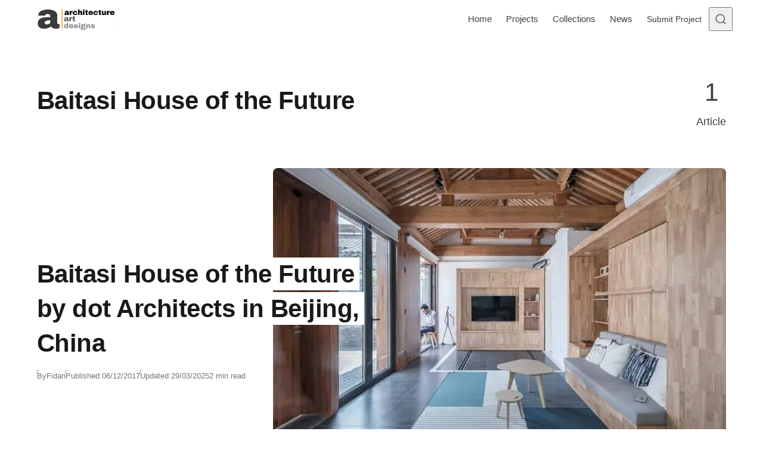

--- FILE ---
content_type: text/html; charset=UTF-8
request_url: https://www.architectureartdesigns.com/tag/baitasi-house-of-the-future/
body_size: 16743
content:
<!DOCTYPE html>
<html lang="en-US" class="no-js" data-color-scheme="light" data-accent-color-scheme="dark" data-accent-color-contrast="true">
<head><meta charset="UTF-8"><script>if(navigator.userAgent.match(/MSIE|Internet Explorer/i)||navigator.userAgent.match(/Trident\/7\..*?rv:11/i)){var href=document.location.href;if(!href.match(/[?&]nowprocket/)){if(href.indexOf("?")==-1){if(href.indexOf("#")==-1){document.location.href=href+"?nowprocket=1"}else{document.location.href=href.replace("#","?nowprocket=1#")}}else{if(href.indexOf("#")==-1){document.location.href=href+"&nowprocket=1"}else{document.location.href=href.replace("#","&nowprocket=1#")}}}}</script><script>(()=>{class RocketLazyLoadScripts{constructor(){this.v="2.0.4",this.userEvents=["keydown","keyup","mousedown","mouseup","mousemove","mouseover","mouseout","touchmove","touchstart","touchend","touchcancel","wheel","click","dblclick","input"],this.attributeEvents=["onblur","onclick","oncontextmenu","ondblclick","onfocus","onmousedown","onmouseenter","onmouseleave","onmousemove","onmouseout","onmouseover","onmouseup","onmousewheel","onscroll","onsubmit"]}async t(){this.i(),this.o(),/iP(ad|hone)/.test(navigator.userAgent)&&this.h(),this.u(),this.l(this),this.m(),this.k(this),this.p(this),this._(),await Promise.all([this.R(),this.L()]),this.lastBreath=Date.now(),this.S(this),this.P(),this.D(),this.O(),this.M(),await this.C(this.delayedScripts.normal),await this.C(this.delayedScripts.defer),await this.C(this.delayedScripts.async),await this.T(),await this.F(),await this.j(),await this.A(),window.dispatchEvent(new Event("rocket-allScriptsLoaded")),this.everythingLoaded=!0,this.lastTouchEnd&&await new Promise(t=>setTimeout(t,500-Date.now()+this.lastTouchEnd)),this.I(),this.H(),this.U(),this.W()}i(){this.CSPIssue=sessionStorage.getItem("rocketCSPIssue"),document.addEventListener("securitypolicyviolation",t=>{this.CSPIssue||"script-src-elem"!==t.violatedDirective||"data"!==t.blockedURI||(this.CSPIssue=!0,sessionStorage.setItem("rocketCSPIssue",!0))},{isRocket:!0})}o(){window.addEventListener("pageshow",t=>{this.persisted=t.persisted,this.realWindowLoadedFired=!0},{isRocket:!0}),window.addEventListener("pagehide",()=>{this.onFirstUserAction=null},{isRocket:!0})}h(){let t;function e(e){t=e}window.addEventListener("touchstart",e,{isRocket:!0}),window.addEventListener("touchend",function i(o){o.changedTouches[0]&&t.changedTouches[0]&&Math.abs(o.changedTouches[0].pageX-t.changedTouches[0].pageX)<10&&Math.abs(o.changedTouches[0].pageY-t.changedTouches[0].pageY)<10&&o.timeStamp-t.timeStamp<200&&(window.removeEventListener("touchstart",e,{isRocket:!0}),window.removeEventListener("touchend",i,{isRocket:!0}),"INPUT"===o.target.tagName&&"text"===o.target.type||(o.target.dispatchEvent(new TouchEvent("touchend",{target:o.target,bubbles:!0})),o.target.dispatchEvent(new MouseEvent("mouseover",{target:o.target,bubbles:!0})),o.target.dispatchEvent(new PointerEvent("click",{target:o.target,bubbles:!0,cancelable:!0,detail:1,clientX:o.changedTouches[0].clientX,clientY:o.changedTouches[0].clientY})),event.preventDefault()))},{isRocket:!0})}q(t){this.userActionTriggered||("mousemove"!==t.type||this.firstMousemoveIgnored?"keyup"===t.type||"mouseover"===t.type||"mouseout"===t.type||(this.userActionTriggered=!0,this.onFirstUserAction&&this.onFirstUserAction()):this.firstMousemoveIgnored=!0),"click"===t.type&&t.preventDefault(),t.stopPropagation(),t.stopImmediatePropagation(),"touchstart"===this.lastEvent&&"touchend"===t.type&&(this.lastTouchEnd=Date.now()),"click"===t.type&&(this.lastTouchEnd=0),this.lastEvent=t.type,t.composedPath&&t.composedPath()[0].getRootNode()instanceof ShadowRoot&&(t.rocketTarget=t.composedPath()[0]),this.savedUserEvents.push(t)}u(){this.savedUserEvents=[],this.userEventHandler=this.q.bind(this),this.userEvents.forEach(t=>window.addEventListener(t,this.userEventHandler,{passive:!1,isRocket:!0})),document.addEventListener("visibilitychange",this.userEventHandler,{isRocket:!0})}U(){this.userEvents.forEach(t=>window.removeEventListener(t,this.userEventHandler,{passive:!1,isRocket:!0})),document.removeEventListener("visibilitychange",this.userEventHandler,{isRocket:!0}),this.savedUserEvents.forEach(t=>{(t.rocketTarget||t.target).dispatchEvent(new window[t.constructor.name](t.type,t))})}m(){const t="return false",e=Array.from(this.attributeEvents,t=>"data-rocket-"+t),i="["+this.attributeEvents.join("],[")+"]",o="[data-rocket-"+this.attributeEvents.join("],[data-rocket-")+"]",s=(e,i,o)=>{o&&o!==t&&(e.setAttribute("data-rocket-"+i,o),e["rocket"+i]=new Function("event",o),e.setAttribute(i,t))};new MutationObserver(t=>{for(const n of t)"attributes"===n.type&&(n.attributeName.startsWith("data-rocket-")||this.everythingLoaded?n.attributeName.startsWith("data-rocket-")&&this.everythingLoaded&&this.N(n.target,n.attributeName.substring(12)):s(n.target,n.attributeName,n.target.getAttribute(n.attributeName))),"childList"===n.type&&n.addedNodes.forEach(t=>{if(t.nodeType===Node.ELEMENT_NODE)if(this.everythingLoaded)for(const i of[t,...t.querySelectorAll(o)])for(const t of i.getAttributeNames())e.includes(t)&&this.N(i,t.substring(12));else for(const e of[t,...t.querySelectorAll(i)])for(const t of e.getAttributeNames())this.attributeEvents.includes(t)&&s(e,t,e.getAttribute(t))})}).observe(document,{subtree:!0,childList:!0,attributeFilter:[...this.attributeEvents,...e]})}I(){this.attributeEvents.forEach(t=>{document.querySelectorAll("[data-rocket-"+t+"]").forEach(e=>{this.N(e,t)})})}N(t,e){const i=t.getAttribute("data-rocket-"+e);i&&(t.setAttribute(e,i),t.removeAttribute("data-rocket-"+e))}k(t){Object.defineProperty(HTMLElement.prototype,"onclick",{get(){return this.rocketonclick||null},set(e){this.rocketonclick=e,this.setAttribute(t.everythingLoaded?"onclick":"data-rocket-onclick","this.rocketonclick(event)")}})}S(t){function e(e,i){let o=e[i];e[i]=null,Object.defineProperty(e,i,{get:()=>o,set(s){t.everythingLoaded?o=s:e["rocket"+i]=o=s}})}e(document,"onreadystatechange"),e(window,"onload"),e(window,"onpageshow");try{Object.defineProperty(document,"readyState",{get:()=>t.rocketReadyState,set(e){t.rocketReadyState=e},configurable:!0}),document.readyState="loading"}catch(t){console.log("WPRocket DJE readyState conflict, bypassing")}}l(t){this.originalAddEventListener=EventTarget.prototype.addEventListener,this.originalRemoveEventListener=EventTarget.prototype.removeEventListener,this.savedEventListeners=[],EventTarget.prototype.addEventListener=function(e,i,o){o&&o.isRocket||!t.B(e,this)&&!t.userEvents.includes(e)||t.B(e,this)&&!t.userActionTriggered||e.startsWith("rocket-")||t.everythingLoaded?t.originalAddEventListener.call(this,e,i,o):(t.savedEventListeners.push({target:this,remove:!1,type:e,func:i,options:o}),"mouseenter"!==e&&"mouseleave"!==e||t.originalAddEventListener.call(this,e,t.savedUserEvents.push,o))},EventTarget.prototype.removeEventListener=function(e,i,o){o&&o.isRocket||!t.B(e,this)&&!t.userEvents.includes(e)||t.B(e,this)&&!t.userActionTriggered||e.startsWith("rocket-")||t.everythingLoaded?t.originalRemoveEventListener.call(this,e,i,o):t.savedEventListeners.push({target:this,remove:!0,type:e,func:i,options:o})}}J(t,e){this.savedEventListeners=this.savedEventListeners.filter(i=>{let o=i.type,s=i.target||window;return e!==o||t!==s||(this.B(o,s)&&(i.type="rocket-"+o),this.$(i),!1)})}H(){EventTarget.prototype.addEventListener=this.originalAddEventListener,EventTarget.prototype.removeEventListener=this.originalRemoveEventListener,this.savedEventListeners.forEach(t=>this.$(t))}$(t){t.remove?this.originalRemoveEventListener.call(t.target,t.type,t.func,t.options):this.originalAddEventListener.call(t.target,t.type,t.func,t.options)}p(t){let e;function i(e){return t.everythingLoaded?e:e.split(" ").map(t=>"load"===t||t.startsWith("load.")?"rocket-jquery-load":t).join(" ")}function o(o){function s(e){const s=o.fn[e];o.fn[e]=o.fn.init.prototype[e]=function(){return this[0]===window&&t.userActionTriggered&&("string"==typeof arguments[0]||arguments[0]instanceof String?arguments[0]=i(arguments[0]):"object"==typeof arguments[0]&&Object.keys(arguments[0]).forEach(t=>{const e=arguments[0][t];delete arguments[0][t],arguments[0][i(t)]=e})),s.apply(this,arguments),this}}if(o&&o.fn&&!t.allJQueries.includes(o)){const e={DOMContentLoaded:[],"rocket-DOMContentLoaded":[]};for(const t in e)document.addEventListener(t,()=>{e[t].forEach(t=>t())},{isRocket:!0});o.fn.ready=o.fn.init.prototype.ready=function(i){function s(){parseInt(o.fn.jquery)>2?setTimeout(()=>i.bind(document)(o)):i.bind(document)(o)}return"function"==typeof i&&(t.realDomReadyFired?!t.userActionTriggered||t.fauxDomReadyFired?s():e["rocket-DOMContentLoaded"].push(s):e.DOMContentLoaded.push(s)),o([])},s("on"),s("one"),s("off"),t.allJQueries.push(o)}e=o}t.allJQueries=[],o(window.jQuery),Object.defineProperty(window,"jQuery",{get:()=>e,set(t){o(t)}})}P(){const t=new Map;document.write=document.writeln=function(e){const i=document.currentScript,o=document.createRange(),s=i.parentElement;let n=t.get(i);void 0===n&&(n=i.nextSibling,t.set(i,n));const c=document.createDocumentFragment();o.setStart(c,0),c.appendChild(o.createContextualFragment(e)),s.insertBefore(c,n)}}async R(){return new Promise(t=>{this.userActionTriggered?t():this.onFirstUserAction=t})}async L(){return new Promise(t=>{document.addEventListener("DOMContentLoaded",()=>{this.realDomReadyFired=!0,t()},{isRocket:!0})})}async j(){return this.realWindowLoadedFired?Promise.resolve():new Promise(t=>{window.addEventListener("load",t,{isRocket:!0})})}M(){this.pendingScripts=[];this.scriptsMutationObserver=new MutationObserver(t=>{for(const e of t)e.addedNodes.forEach(t=>{"SCRIPT"!==t.tagName||t.noModule||t.isWPRocket||this.pendingScripts.push({script:t,promise:new Promise(e=>{const i=()=>{const i=this.pendingScripts.findIndex(e=>e.script===t);i>=0&&this.pendingScripts.splice(i,1),e()};t.addEventListener("load",i,{isRocket:!0}),t.addEventListener("error",i,{isRocket:!0}),setTimeout(i,1e3)})})})}),this.scriptsMutationObserver.observe(document,{childList:!0,subtree:!0})}async F(){await this.X(),this.pendingScripts.length?(await this.pendingScripts[0].promise,await this.F()):this.scriptsMutationObserver.disconnect()}D(){this.delayedScripts={normal:[],async:[],defer:[]},document.querySelectorAll("script[type$=rocketlazyloadscript]").forEach(t=>{t.hasAttribute("data-rocket-src")?t.hasAttribute("async")&&!1!==t.async?this.delayedScripts.async.push(t):t.hasAttribute("defer")&&!1!==t.defer||"module"===t.getAttribute("data-rocket-type")?this.delayedScripts.defer.push(t):this.delayedScripts.normal.push(t):this.delayedScripts.normal.push(t)})}async _(){await this.L();let t=[];document.querySelectorAll("script[type$=rocketlazyloadscript][data-rocket-src]").forEach(e=>{let i=e.getAttribute("data-rocket-src");if(i&&!i.startsWith("data:")){i.startsWith("//")&&(i=location.protocol+i);try{const o=new URL(i).origin;o!==location.origin&&t.push({src:o,crossOrigin:e.crossOrigin||"module"===e.getAttribute("data-rocket-type")})}catch(t){}}}),t=[...new Map(t.map(t=>[JSON.stringify(t),t])).values()],this.Y(t,"preconnect")}async G(t){if(await this.K(),!0!==t.noModule||!("noModule"in HTMLScriptElement.prototype))return new Promise(e=>{let i;function o(){(i||t).setAttribute("data-rocket-status","executed"),e()}try{if(navigator.userAgent.includes("Firefox/")||""===navigator.vendor||this.CSPIssue)i=document.createElement("script"),[...t.attributes].forEach(t=>{let e=t.nodeName;"type"!==e&&("data-rocket-type"===e&&(e="type"),"data-rocket-src"===e&&(e="src"),i.setAttribute(e,t.nodeValue))}),t.text&&(i.text=t.text),t.nonce&&(i.nonce=t.nonce),i.hasAttribute("src")?(i.addEventListener("load",o,{isRocket:!0}),i.addEventListener("error",()=>{i.setAttribute("data-rocket-status","failed-network"),e()},{isRocket:!0}),setTimeout(()=>{i.isConnected||e()},1)):(i.text=t.text,o()),i.isWPRocket=!0,t.parentNode.replaceChild(i,t);else{const i=t.getAttribute("data-rocket-type"),s=t.getAttribute("data-rocket-src");i?(t.type=i,t.removeAttribute("data-rocket-type")):t.removeAttribute("type"),t.addEventListener("load",o,{isRocket:!0}),t.addEventListener("error",i=>{this.CSPIssue&&i.target.src.startsWith("data:")?(console.log("WPRocket: CSP fallback activated"),t.removeAttribute("src"),this.G(t).then(e)):(t.setAttribute("data-rocket-status","failed-network"),e())},{isRocket:!0}),s?(t.fetchPriority="high",t.removeAttribute("data-rocket-src"),t.src=s):t.src="data:text/javascript;base64,"+window.btoa(unescape(encodeURIComponent(t.text)))}}catch(i){t.setAttribute("data-rocket-status","failed-transform"),e()}});t.setAttribute("data-rocket-status","skipped")}async C(t){const e=t.shift();return e?(e.isConnected&&await this.G(e),this.C(t)):Promise.resolve()}O(){this.Y([...this.delayedScripts.normal,...this.delayedScripts.defer,...this.delayedScripts.async],"preload")}Y(t,e){this.trash=this.trash||[];let i=!0;var o=document.createDocumentFragment();t.forEach(t=>{const s=t.getAttribute&&t.getAttribute("data-rocket-src")||t.src;if(s&&!s.startsWith("data:")){const n=document.createElement("link");n.href=s,n.rel=e,"preconnect"!==e&&(n.as="script",n.fetchPriority=i?"high":"low"),t.getAttribute&&"module"===t.getAttribute("data-rocket-type")&&(n.crossOrigin=!0),t.crossOrigin&&(n.crossOrigin=t.crossOrigin),t.integrity&&(n.integrity=t.integrity),t.nonce&&(n.nonce=t.nonce),o.appendChild(n),this.trash.push(n),i=!1}}),document.head.appendChild(o)}W(){this.trash.forEach(t=>t.remove())}async T(){try{document.readyState="interactive"}catch(t){}this.fauxDomReadyFired=!0;try{await this.K(),this.J(document,"readystatechange"),document.dispatchEvent(new Event("rocket-readystatechange")),await this.K(),document.rocketonreadystatechange&&document.rocketonreadystatechange(),await this.K(),this.J(document,"DOMContentLoaded"),document.dispatchEvent(new Event("rocket-DOMContentLoaded")),await this.K(),this.J(window,"DOMContentLoaded"),window.dispatchEvent(new Event("rocket-DOMContentLoaded"))}catch(t){console.error(t)}}async A(){try{document.readyState="complete"}catch(t){}try{await this.K(),this.J(document,"readystatechange"),document.dispatchEvent(new Event("rocket-readystatechange")),await this.K(),document.rocketonreadystatechange&&document.rocketonreadystatechange(),await this.K(),this.J(window,"load"),window.dispatchEvent(new Event("rocket-load")),await this.K(),window.rocketonload&&window.rocketonload(),await this.K(),this.allJQueries.forEach(t=>t(window).trigger("rocket-jquery-load")),await this.K(),this.J(window,"pageshow");const t=new Event("rocket-pageshow");t.persisted=this.persisted,window.dispatchEvent(t),await this.K(),window.rocketonpageshow&&window.rocketonpageshow({persisted:this.persisted})}catch(t){console.error(t)}}async K(){Date.now()-this.lastBreath>45&&(await this.X(),this.lastBreath=Date.now())}async X(){return document.hidden?new Promise(t=>setTimeout(t)):new Promise(t=>requestAnimationFrame(t))}B(t,e){return e===document&&"readystatechange"===t||(e===document&&"DOMContentLoaded"===t||(e===window&&"DOMContentLoaded"===t||(e===window&&"load"===t||e===window&&"pageshow"===t)))}static run(){(new RocketLazyLoadScripts).t()}}RocketLazyLoadScripts.run()})();</script>
	
	<meta name="viewport" content="width=device-width, initial-scale=1.0">
	<meta name="google-site-verification" content="S0YWallg8rP2U3UXgYIPAbuS-veLufYh9as5NWJt9TU" />
	<meta name="msvalidate.01" content="4D2FB230184A558E7ABACD2169924D94" />
	<meta name="p:domain_verify" content="9c9c9ea52b41946c75248e350b7d8725"/>
   <meta property="fb:pages" content="467911409916624" />
   <meta name="rankz-verification" content="ssaEha8fwcE6RIJZ">
   <meta name="publication-media-verification"content="715973c8ca9a45579d05e58fd22a26b1">
   <script type="rocketlazyloadscript" async data-rocket-src="https://pagead2.googlesyndication.com/pagead/js/adsbygoogle.js?client=ca-pub-4097024434102676" crossorigin="anonymous"></script>
	  <!-- AAD: preconnects (cheap wins for DNS/TLS) -->
  <link rel="preconnect" href="https://static.cloudflareinsights.com" crossorigin>
  <link rel="preconnect" href="https://cdn.shortpixel.ai" crossorigin>
<script type="rocketlazyloadscript" class="asona-check-js">document.documentElement.classList.replace("no-js", "js");</script>
<meta name='robots' content='noindex, follow' />
  <link rel="alternate" type="application/rss+xml" title="Architecture Art Designs Feed" href="https://feeds.feedburner.com/architectureartdesigns/" />

	
<script type="rocketlazyloadscript" class="asona-prefers-color-scheme">if (window.localStorage.getItem(`asona-pcs-${window.location.hostname}`) && !document.documentElement.hasAttribute("data-prefers-color-scheme")) { document.documentElement.setAttribute("data-prefers-color-scheme", window.localStorage.getItem(`asona-pcs-${window.location.hostname}`)); }</script>

	<!-- This site is optimized with the Yoast SEO Premium plugin v26.0 (Yoast SEO v26.5) - https://yoast.com/wordpress/plugins/seo/ -->
	<title>Baitasi House of the Future Archives - Architecture Art Designs</title>
	<meta property="og:locale" content="en_US" />
	<meta property="og:type" content="article" />
	<meta property="og:title" content="Baitasi House of the Future Archives" />
	<meta property="og:url" content="https://www.architectureartdesigns.com/tag/baitasi-house-of-the-future/" />
	<meta property="og:site_name" content="Architecture Art Designs" />
	<meta property="og:image" content="https://www.architectureartdesigns.com/wp-content/uploads/2025/05/462703271_27120130387601364_1621398971871504670_n.jpg" />
	<meta property="og:image:width" content="851" />
	<meta property="og:image:height" content="315" />
	<meta property="og:image:type" content="image/jpeg" />
	<meta name="twitter:card" content="summary_large_image" />
	<meta name="twitter:site" content="@archiartdesigns" />
	<script type="application/ld+json" class="yoast-schema-graph">{"@context":"https://schema.org","@graph":[{"@type":"CollectionPage","@id":"https://www.architectureartdesigns.com/tag/baitasi-house-of-the-future/","url":"https://www.architectureartdesigns.com/tag/baitasi-house-of-the-future/","name":"Baitasi House of the Future Archives - Architecture Art Designs","isPartOf":{"@id":"https://www.architectureartdesigns.com/#website"},"primaryImageOfPage":{"@id":"https://www.architectureartdesigns.com/tag/baitasi-house-of-the-future/#primaryimage"},"image":{"@id":"https://www.architectureartdesigns.com/tag/baitasi-house-of-the-future/#primaryimage"},"thumbnailUrl":"https://www.architectureartdesigns.com/wp-content/uploads/2017/12/Baitasi-House-of-the-Future-by-dot-Architects-in-Beijing-China-2.jpg","breadcrumb":{"@id":"https://www.architectureartdesigns.com/tag/baitasi-house-of-the-future/#breadcrumb"},"inLanguage":"en-US"},{"@type":"ImageObject","inLanguage":"en-US","@id":"https://www.architectureartdesigns.com/tag/baitasi-house-of-the-future/#primaryimage","url":"https://www.architectureartdesigns.com/wp-content/uploads/2017/12/Baitasi-House-of-the-Future-by-dot-Architects-in-Beijing-China-2.jpg","contentUrl":"https://www.architectureartdesigns.com/wp-content/uploads/2017/12/Baitasi-House-of-the-Future-by-dot-Architects-in-Beijing-China-2.jpg","width":1050,"height":700,"caption":"Bright modern living room with wooden accents, sleek furniture, and large glass sliding doors for a spacious, airy atmosphere."},{"@type":"BreadcrumbList","@id":"https://www.architectureartdesigns.com/tag/baitasi-house-of-the-future/#breadcrumb","itemListElement":[{"@type":"ListItem","position":1,"name":"Home","item":"https://www.architectureartdesigns.com/"},{"@type":"ListItem","position":2,"name":"Baitasi House of the Future"}]},{"@type":"WebSite","@id":"https://www.architectureartdesigns.com/#website","url":"https://www.architectureartdesigns.com/","name":"Architecture Art Designs","description":"Explore Architecture. Discover Design. Be Inspired.","publisher":{"@id":"https://www.architectureartdesigns.com/#organization"},"alternateName":"AAD","potentialAction":[{"@type":"SearchAction","target":{"@type":"EntryPoint","urlTemplate":"https://www.architectureartdesigns.com/?s={search_term_string}"},"query-input":{"@type":"PropertyValueSpecification","valueRequired":true,"valueName":"search_term_string"}}],"inLanguage":"en-US"},{"@type":"Organization","@id":"https://www.architectureartdesigns.com/#organization","name":"Architecture Art Designs","alternateName":"AAD","url":"https://www.architectureartdesigns.com/","logo":{"@type":"ImageObject","inLanguage":"en-US","@id":"https://www.architectureartdesigns.com/#/schema/logo/image/","url":"https://www.architectureartdesigns.com/wp-content/uploads/2025/06/logo.jpg","contentUrl":"https://www.architectureartdesigns.com/wp-content/uploads/2025/06/logo.jpg","width":300,"height":300,"caption":"Architecture Art Designs"},"image":{"@id":"https://www.architectureartdesigns.com/#/schema/logo/image/"},"sameAs":["https://www.facebook.com/ArchitectureArtDesigns","https://x.com/archiartdesigns","https://www.pinterest.com/archiartdesigns/","https://www.instagram.com/architectureartdesigns/","https://www.crunchbase.com/organization/architecture-art-designs","https://www.wikidata.org/wiki/Q136756873"],"description":"ArchitectureArtDesigns.com is a global platform showcasing innovative architecture, design trends, and creative interiors from studios around the world.","email":"contact@architectureartdesigns.com","legalName":"Architecture Art Designs","foundingDate":"2012-12-12","numberOfEmployees":{"@type":"QuantitativeValue","minValue":"1","maxValue":"10"}}]}</script>
	<!-- / Yoast SEO Premium plugin. -->


<link rel="alternate" type="application/rss+xml" title="Architecture Art Designs &raquo; Feed" href="https://www.architectureartdesigns.com/feed/" />

<style id='wp-img-auto-sizes-contain-inline-css'>
img:is([sizes=auto i],[sizes^="auto," i]){contain-intrinsic-size:3000px 1500px}
/*# sourceURL=wp-img-auto-sizes-contain-inline-css */
</style>
<style id='wp-emoji-styles-inline-css'>

	img.wp-smiley, img.emoji {
		display: inline !important;
		border: none !important;
		box-shadow: none !important;
		height: 1em !important;
		width: 1em !important;
		margin: 0 0.07em !important;
		vertical-align: -0.1em !important;
		background: none !important;
		padding: 0 !important;
	}
/*# sourceURL=wp-emoji-styles-inline-css */
</style>
<link rel='stylesheet' id='asona-parent-css' href='https://www.architectureartdesigns.com/wp-content/themes/asona/build/main.css?ver=2.0.1' media='all' />
<style id='asona-parent-inline-css'>

:root {
	--asona--color--background: #ffffff;
	--asona--color--accent: #f5b74e;
	--asona--dark-mode--color--background: #18171c;
	--asona--dark-mode--color--accent: #f5b74e;
}

	

	

	

	


:root {
	--asona--font-family--base: Rubik, sans-serif;
	--asona--font-weight--base: 400;
	--asona--font-weight--base-bold: 700;
	--asona--font-family--elements: Rubik, sans-serif;
	--asona--font-weight--elements: 400;
	--asona--font-weight--elements-bold: 700;
	--asona--font-family--headings: Rubik, sans-serif;
	--asona--font-weight--headings: 500;
	--asona--font-weight--headings-small: 600;
	--asona--letter-spacing--headings: -0.0125em;
}
/*# sourceURL=asona-parent-inline-css */
</style>
<link rel='stylesheet' id='asona-style-css' href='https://www.architectureartdesigns.com/wp-content/themes/asona-child/style.css?ver=1.0' media='all' />
<script type="rocketlazyloadscript" data-rocket-src="https://www.architectureartdesigns.com/wp-includes/js/jquery/jquery.min.js?ver=3.7.1" id="jquery-core-js" data-rocket-defer defer></script>
<script type="rocketlazyloadscript" data-rocket-src="https://www.architectureartdesigns.com/wp-includes/js/jquery/jquery-migrate.min.js?ver=3.4.1" id="jquery-migrate-js" data-rocket-defer defer></script>
<script type="rocketlazyloadscript" data-rocket-src="https://www.architectureartdesigns.com/wp-content/plugins/sticky-menu-or-anything-on-scroll/assets/js/jq-sticky-anything.min.js?ver=2.1.1" id="stickyAnythingLib-js" data-rocket-defer defer></script>
<link rel="https://api.w.org/" href="https://www.architectureartdesigns.com/wp-json/" /><link rel="alternate" title="JSON" type="application/json" href="https://www.architectureartdesigns.com/wp-json/wp/v2/tags/10942" />            
            <link rel="icon" href="https://cdn.shortpixel.ai/spai/q_lossy+ret_img+to_webp/www.architectureartdesigns.com/wp-content/uploads/2024/11/logo-removebg-preview.png" data-spai-egr="1" sizes="32x32" />
<link rel="icon" href="https://cdn.shortpixel.ai/spai/q_lossy+ret_img+to_webp/www.architectureartdesigns.com/wp-content/uploads/2024/11/logo-removebg-preview.png" data-spai-egr="1" sizes="192x192" />
<link rel="apple-touch-icon" href="https://cdn.shortpixel.ai/spai/q_lossy+ret_img+to_webp/www.architectureartdesigns.com/wp-content/uploads/2024/11/logo-removebg-preview.png" data-spai-egr="1" />
<meta name="msapplication-TileImage" content="https://www.architectureartdesigns.com/wp-content/uploads/2024/11/logo-removebg-preview.png" />
<noscript><style id="rocket-lazyload-nojs-css">.rll-youtube-player, [data-lazy-src]{display:none !important;}</style></noscript>	
	  <!-- Google Analytics -->
<!-- Google tag (gtag.js) -->
<script type="rocketlazyloadscript" async data-rocket-src="https://www.googletagmanager.com/gtag/js?id=G-Z9V2XTNLG1"></script>
<script type="rocketlazyloadscript">
  window.dataLayer = window.dataLayer || [];
  function gtag(){dataLayer.push(arguments);}
  gtag('js', new Date());

  gtag('config', 'G-Z9V2XTNLG1');
</script>
<style id='global-styles-inline-css'>
:root{--wp--preset--aspect-ratio--square: 1;--wp--preset--aspect-ratio--4-3: 4/3;--wp--preset--aspect-ratio--3-4: 3/4;--wp--preset--aspect-ratio--3-2: 3/2;--wp--preset--aspect-ratio--2-3: 2/3;--wp--preset--aspect-ratio--16-9: 16/9;--wp--preset--aspect-ratio--9-16: 9/16;--wp--preset--color--black: #000000;--wp--preset--color--cyan-bluish-gray: #abb8c3;--wp--preset--color--white: #ffffff;--wp--preset--color--pale-pink: #f78da7;--wp--preset--color--vivid-red: #cf2e2e;--wp--preset--color--luminous-vivid-orange: #ff6900;--wp--preset--color--luminous-vivid-amber: #fcb900;--wp--preset--color--light-green-cyan: #7bdcb5;--wp--preset--color--vivid-green-cyan: #00d084;--wp--preset--color--pale-cyan-blue: #8ed1fc;--wp--preset--color--vivid-cyan-blue: #0693e3;--wp--preset--color--vivid-purple: #9b51e0;--wp--preset--color--accent: #f5b74e;--wp--preset--gradient--vivid-cyan-blue-to-vivid-purple: linear-gradient(135deg,rgb(6,147,227) 0%,rgb(155,81,224) 100%);--wp--preset--gradient--light-green-cyan-to-vivid-green-cyan: linear-gradient(135deg,rgb(122,220,180) 0%,rgb(0,208,130) 100%);--wp--preset--gradient--luminous-vivid-amber-to-luminous-vivid-orange: linear-gradient(135deg,rgb(252,185,0) 0%,rgb(255,105,0) 100%);--wp--preset--gradient--luminous-vivid-orange-to-vivid-red: linear-gradient(135deg,rgb(255,105,0) 0%,rgb(207,46,46) 100%);--wp--preset--gradient--very-light-gray-to-cyan-bluish-gray: linear-gradient(135deg,rgb(238,238,238) 0%,rgb(169,184,195) 100%);--wp--preset--gradient--cool-to-warm-spectrum: linear-gradient(135deg,rgb(74,234,220) 0%,rgb(151,120,209) 20%,rgb(207,42,186) 40%,rgb(238,44,130) 60%,rgb(251,105,98) 80%,rgb(254,248,76) 100%);--wp--preset--gradient--blush-light-purple: linear-gradient(135deg,rgb(255,206,236) 0%,rgb(152,150,240) 100%);--wp--preset--gradient--blush-bordeaux: linear-gradient(135deg,rgb(254,205,165) 0%,rgb(254,45,45) 50%,rgb(107,0,62) 100%);--wp--preset--gradient--luminous-dusk: linear-gradient(135deg,rgb(255,203,112) 0%,rgb(199,81,192) 50%,rgb(65,88,208) 100%);--wp--preset--gradient--pale-ocean: linear-gradient(135deg,rgb(255,245,203) 0%,rgb(182,227,212) 50%,rgb(51,167,181) 100%);--wp--preset--gradient--electric-grass: linear-gradient(135deg,rgb(202,248,128) 0%,rgb(113,206,126) 100%);--wp--preset--gradient--midnight: linear-gradient(135deg,rgb(2,3,129) 0%,rgb(40,116,252) 100%);--wp--preset--font-size--small: var(--asona--font-size--base-small);--wp--preset--font-size--medium: var(--asona--font-size--h5);--wp--preset--font-size--large: var(--asona--font-size--h3);--wp--preset--font-size--x-large: var(--asona--font-size--h2);--wp--preset--spacing--20: 0.44rem;--wp--preset--spacing--30: 0.67rem;--wp--preset--spacing--40: 1rem;--wp--preset--spacing--50: 1.5rem;--wp--preset--spacing--60: 2.25rem;--wp--preset--spacing--70: 3.38rem;--wp--preset--spacing--80: 5.06rem;--wp--preset--shadow--natural: 6px 6px 9px rgba(0, 0, 0, 0.2);--wp--preset--shadow--deep: 12px 12px 50px rgba(0, 0, 0, 0.4);--wp--preset--shadow--sharp: 6px 6px 0px rgba(0, 0, 0, 0.2);--wp--preset--shadow--outlined: 6px 6px 0px -3px rgb(255, 255, 255), 6px 6px rgb(0, 0, 0);--wp--preset--shadow--crisp: 6px 6px 0px rgb(0, 0, 0);}:where(.is-layout-flex){gap: 0.5em;}:where(.is-layout-grid){gap: 0.5em;}body .is-layout-flex{display: flex;}.is-layout-flex{flex-wrap: wrap;align-items: center;}.is-layout-flex > :is(*, div){margin: 0;}body .is-layout-grid{display: grid;}.is-layout-grid > :is(*, div){margin: 0;}:where(.wp-block-columns.is-layout-flex){gap: 2em;}:where(.wp-block-columns.is-layout-grid){gap: 2em;}:where(.wp-block-post-template.is-layout-flex){gap: 1.25em;}:where(.wp-block-post-template.is-layout-grid){gap: 1.25em;}.has-black-color{color: var(--wp--preset--color--black) !important;}.has-cyan-bluish-gray-color{color: var(--wp--preset--color--cyan-bluish-gray) !important;}.has-white-color{color: var(--wp--preset--color--white) !important;}.has-pale-pink-color{color: var(--wp--preset--color--pale-pink) !important;}.has-vivid-red-color{color: var(--wp--preset--color--vivid-red) !important;}.has-luminous-vivid-orange-color{color: var(--wp--preset--color--luminous-vivid-orange) !important;}.has-luminous-vivid-amber-color{color: var(--wp--preset--color--luminous-vivid-amber) !important;}.has-light-green-cyan-color{color: var(--wp--preset--color--light-green-cyan) !important;}.has-vivid-green-cyan-color{color: var(--wp--preset--color--vivid-green-cyan) !important;}.has-pale-cyan-blue-color{color: var(--wp--preset--color--pale-cyan-blue) !important;}.has-vivid-cyan-blue-color{color: var(--wp--preset--color--vivid-cyan-blue) !important;}.has-vivid-purple-color{color: var(--wp--preset--color--vivid-purple) !important;}.has-black-background-color{background-color: var(--wp--preset--color--black) !important;}.has-cyan-bluish-gray-background-color{background-color: var(--wp--preset--color--cyan-bluish-gray) !important;}.has-white-background-color{background-color: var(--wp--preset--color--white) !important;}.has-pale-pink-background-color{background-color: var(--wp--preset--color--pale-pink) !important;}.has-vivid-red-background-color{background-color: var(--wp--preset--color--vivid-red) !important;}.has-luminous-vivid-orange-background-color{background-color: var(--wp--preset--color--luminous-vivid-orange) !important;}.has-luminous-vivid-amber-background-color{background-color: var(--wp--preset--color--luminous-vivid-amber) !important;}.has-light-green-cyan-background-color{background-color: var(--wp--preset--color--light-green-cyan) !important;}.has-vivid-green-cyan-background-color{background-color: var(--wp--preset--color--vivid-green-cyan) !important;}.has-pale-cyan-blue-background-color{background-color: var(--wp--preset--color--pale-cyan-blue) !important;}.has-vivid-cyan-blue-background-color{background-color: var(--wp--preset--color--vivid-cyan-blue) !important;}.has-vivid-purple-background-color{background-color: var(--wp--preset--color--vivid-purple) !important;}.has-black-border-color{border-color: var(--wp--preset--color--black) !important;}.has-cyan-bluish-gray-border-color{border-color: var(--wp--preset--color--cyan-bluish-gray) !important;}.has-white-border-color{border-color: var(--wp--preset--color--white) !important;}.has-pale-pink-border-color{border-color: var(--wp--preset--color--pale-pink) !important;}.has-vivid-red-border-color{border-color: var(--wp--preset--color--vivid-red) !important;}.has-luminous-vivid-orange-border-color{border-color: var(--wp--preset--color--luminous-vivid-orange) !important;}.has-luminous-vivid-amber-border-color{border-color: var(--wp--preset--color--luminous-vivid-amber) !important;}.has-light-green-cyan-border-color{border-color: var(--wp--preset--color--light-green-cyan) !important;}.has-vivid-green-cyan-border-color{border-color: var(--wp--preset--color--vivid-green-cyan) !important;}.has-pale-cyan-blue-border-color{border-color: var(--wp--preset--color--pale-cyan-blue) !important;}.has-vivid-cyan-blue-border-color{border-color: var(--wp--preset--color--vivid-cyan-blue) !important;}.has-vivid-purple-border-color{border-color: var(--wp--preset--color--vivid-purple) !important;}.has-vivid-cyan-blue-to-vivid-purple-gradient-background{background: var(--wp--preset--gradient--vivid-cyan-blue-to-vivid-purple) !important;}.has-light-green-cyan-to-vivid-green-cyan-gradient-background{background: var(--wp--preset--gradient--light-green-cyan-to-vivid-green-cyan) !important;}.has-luminous-vivid-amber-to-luminous-vivid-orange-gradient-background{background: var(--wp--preset--gradient--luminous-vivid-amber-to-luminous-vivid-orange) !important;}.has-luminous-vivid-orange-to-vivid-red-gradient-background{background: var(--wp--preset--gradient--luminous-vivid-orange-to-vivid-red) !important;}.has-very-light-gray-to-cyan-bluish-gray-gradient-background{background: var(--wp--preset--gradient--very-light-gray-to-cyan-bluish-gray) !important;}.has-cool-to-warm-spectrum-gradient-background{background: var(--wp--preset--gradient--cool-to-warm-spectrum) !important;}.has-blush-light-purple-gradient-background{background: var(--wp--preset--gradient--blush-light-purple) !important;}.has-blush-bordeaux-gradient-background{background: var(--wp--preset--gradient--blush-bordeaux) !important;}.has-luminous-dusk-gradient-background{background: var(--wp--preset--gradient--luminous-dusk) !important;}.has-pale-ocean-gradient-background{background: var(--wp--preset--gradient--pale-ocean) !important;}.has-electric-grass-gradient-background{background: var(--wp--preset--gradient--electric-grass) !important;}.has-midnight-gradient-background{background: var(--wp--preset--gradient--midnight) !important;}.has-small-font-size{font-size: var(--wp--preset--font-size--small) !important;}.has-medium-font-size{font-size: var(--wp--preset--font-size--medium) !important;}.has-large-font-size{font-size: var(--wp--preset--font-size--large) !important;}.has-x-large-font-size{font-size: var(--wp--preset--font-size--x-large) !important;}
/*# sourceURL=global-styles-inline-css */
</style>
<meta name="generator" content="WP Rocket 3.20.2" data-wpr-features="wpr_delay_js wpr_defer_js wpr_lazyload_iframes wpr_desktop" /><link href="https://cdn.shortpixel.ai" rel="preconnect" crossorigin></head>

<body class="archive tag tag-baitasi-house-of-the-future tag-10942 wp-custom-logo wp-embed-responsive wp-theme-asona wp-child-theme-asona-child">


<a class="skip-link visually-hidden-focusable" href="#main">Skip to content</a>

<div data-rocket-location-hash="54257ff4dc2eb7aae68fa23eb5f11e06" id="page" class="site">

	
	
<header data-rocket-location-hash="74011759e95cdd37e9be959145589455" id="site-header" class="site-header">
	<div data-rocket-location-hash="fdab18b04c687d1596441dccbc1e1dfb" class="site-actions">
		<span class="site-actions__backdrop" data-close-site-actions></span>
		<span class="site-actions__bg"></span>
	</div>
	<div data-rocket-location-hash="66095390b155c3d1656ebdaaadac2ce8" class="site-header__container">

		<a href="https://www.architectureartdesigns.com/" rel="home follow" class="site-header__logo" data-wpel-link="internal">
			<img class="site-header__logo-image" data-logo-color-scheme="default" src="https://cdn.shortpixel.ai/spai/q_lossy+ret_img+to_webp/www.architectureartdesigns.com/wp-content/uploads/2025/02/cropped-2c842e2d-7034-415d-88fe-8c35fff1ac4d.png" data-spai-egr="1" alt="Architecture Art Designs">
					</a>

		<div id="site-navigation" class="site-navigation">
			<div class="site-navigation__inner">

				<nav class="nav-primary"><ul class="nav-primary__menu"><li id="menu-item-9" class="menu-item menu-item-type-custom menu-item-object-custom menu-item-home menu-item-9 nav-primary__menu-item"><a href="https://www.architectureartdesigns.com" class="nav-primary__menu-link" data-wpel-link="internal" rel="follow"><span class="nav-primary__menu-title">Home</span></a></li>
<li id="menu-item-14" class="menu-item menu-item-type-taxonomy menu-item-object-category menu-item-14 nav-primary__menu-item"><a href="https://www.architectureartdesigns.com/category/architecture-projects/" class="nav-primary__menu-link" data-wpel-link="internal" rel="follow"><span class="nav-primary__menu-title">Projects</span></a></li>
<li id="menu-item-379817" class="menu-item menu-item-type-taxonomy menu-item-object-category menu-item-379817 nav-primary__menu-item"><a href="https://www.architectureartdesigns.com/category/collections/" class="nav-primary__menu-link" data-wpel-link="internal" rel="follow"><span class="nav-primary__menu-title">Collections</span></a></li>
<li id="menu-item-379815" class="menu-item menu-item-type-taxonomy menu-item-object-category menu-item-379815 nav-primary__menu-item"><a href="https://www.architectureartdesigns.com/category/news/" class="nav-primary__menu-link" data-wpel-link="internal" rel="follow"><span class="nav-primary__menu-title">News</span></a></li>
<li id="menu-item-373577" class="menu-button menu-item menu-item-type-custom menu-item-object-custom menu-item-373577 nav-primary__menu-item"><a href="https://www.architectureartdesigns.com/submit-your-projects/" class="nav-primary__menu-link" data-wpel-link="internal" rel="follow"><span class="nav-primary__menu-title">Submit Project</span></a></li>
</ul></nav>
				
			</div>
		</div>

		<button
			class="site-header__search-trigger"
			data-site-action-trigger="search"
			aria-label="Open Search"
			aria-expanded="false"
			aria-controls="site-search">
			<svg version="1.1" aria-hidden="true" width="19" height="19" viewBox="0 0 19 19" fill="none" xmlns="http://www.w3.org/2000/svg"><path d="M2.04004 8.79391C2.04004 5.18401 5.02763 2.23297 8.74367 2.23297C12.4597 2.23297 15.4473 5.18401 15.4473 8.79391C15.4473 12.4038 12.4597 15.3549 8.74367 15.3549C5.02763 15.3549 2.04004 12.4038 2.04004 8.79391ZM8.74367 0.732971C4.22666 0.732971 0.540039 4.32838 0.540039 8.79391C0.540039 13.2595 4.22666 16.8549 8.74367 16.8549C10.4144 16.8549 11.9716 16.363 13.2706 15.5171C13.6981 15.2387 14.2697 15.2585 14.6339 15.6158L17.4752 18.4027C17.7668 18.6887 18.2338 18.6887 18.5254 18.4027V18.4027C18.8251 18.1087 18.8251 17.626 18.5254 17.332L15.725 14.5853C15.3514 14.2188 15.3296 13.6296 15.6192 13.1936C16.4587 11.9301 16.9473 10.4197 16.9473 8.79391C16.9473 4.32838 13.2607 0.732971 8.74367 0.732971Z" fill="currentColor" /></svg>
			<svg version="1.1" aria-hidden="true" width="24" height="25" viewBox="0 0 24 25" fill="none" xmlns="http://www.w3.org/2000/svg">
    <rect class="hamburger-line-1" y="3" width="24" height="2" rx="0.75" fill="currentColor" />
    <rect class="hamburger-line-2" y="11.5" width="22" height="2" rx="0.75" fill="currentColor" />
    <rect class="hamburger-line-3" y="20" width="12" height="2" rx="0.75" fill="currentColor" />
</svg>
		</button>

		<button
			class="site-header__hamburger"
			data-site-action-trigger="navigation"
			aria-label="Open Menu"
			aria-expanded="false"
			aria-controls="site-navigation">
			<svg version="1.1" aria-hidden="true" width="24" height="25" viewBox="0 0 24 25" fill="none" xmlns="http://www.w3.org/2000/svg">
    <rect class="hamburger-line-1" y="3" width="24" height="2" rx="0.75" fill="currentColor" />
    <rect class="hamburger-line-2" y="11.5" width="22" height="2" rx="0.75" fill="currentColor" />
    <rect class="hamburger-line-3" y="20" width="12" height="2" rx="0.75" fill="currentColor" />
</svg>
		</button>
	</div>
	<div data-rocket-location-hash="6b6f81a4ea06aa6ce527573f513ae31f" id="site-search" class="site-search">
		<div class="site-search__inner">
			<form class="site-search__form" action="https://www.architectureartdesigns.com/">
				<label class="visually-hidden" for="site-search-form">Search for:</label>
				<input type="search" id="site-search-form" name="s" placeholder="Search..." value="">
				<button class="site-search__form-submit" type="submit" aria-label="Search"><svg version="1.1" aria-hidden="true" width="19" height="19" viewBox="0 0 19 19" fill="none" xmlns="http://www.w3.org/2000/svg"><path d="M2.04004 8.79391C2.04004 5.18401 5.02763 2.23297 8.74367 2.23297C12.4597 2.23297 15.4473 5.18401 15.4473 8.79391C15.4473 12.4038 12.4597 15.3549 8.74367 15.3549C5.02763 15.3549 2.04004 12.4038 2.04004 8.79391ZM8.74367 0.732971C4.22666 0.732971 0.540039 4.32838 0.540039 8.79391C0.540039 13.2595 4.22666 16.8549 8.74367 16.8549C10.4144 16.8549 11.9716 16.363 13.2706 15.5171C13.6981 15.2387 14.2697 15.2585 14.6339 15.6158L17.4752 18.4027C17.7668 18.6887 18.2338 18.6887 18.5254 18.4027V18.4027C18.8251 18.1087 18.8251 17.626 18.5254 17.332L15.725 14.5853C15.3514 14.2188 15.3296 13.6296 15.6192 13.1936C16.4587 11.9301 16.9473 10.4197 16.9473 8.79391C16.9473 4.32838 13.2607 0.732971 8.74367 0.732971Z" fill="currentColor" /></svg>
</button>
			</form>
		</div>
	</div>
</header>

	<main data-rocket-location-hash="543fbfed973f96efe52c3028de1f704a" id="main" class="site-main" tabindex="-1">

	
<div data-rocket-location-hash="9aebb075eb17483cd5912784742dc952" class="site-heading" data-layout-grid="custom">
		<div class="site-heading__content">
		<h1 class="site-heading__title">Baitasi House of the Future</h1>					</div>
	<div class="site-heading__info">
		<span>1</span> Article	</div>
</div>

<div data-rocket-location-hash="2d359d3fcb2a86f93dc97264a84e3efd" class="site-content section" data-section="middle">
		<div class="posts-highlight section posts-feed" data-layout-grid="columns" data-highlight="modern" style="">
		
<article class="post-card post-127694 post type-post status-publish format-standard has-post-thumbnail hentry category-architecture-projects tag-baitasi tag-baitasi-house tag-baitasi-house-of-the-future tag-beijing tag-china tag-compact tag-configure tag-contemporary tag-dot-architects tag-home tag-house tag-interior tag-modern tag-modular tag-modules tag-movable tag-moving tag-reconfigure tag-residence" data-layout="highlight" data-has-featured-image="true" data-style="2">

			<a href="https://www.architectureartdesigns.com/baitasi-house-of-the-future-by-dot-architects-in-beijing-china/" class="post-card__media" tabindex="-1" data-wpel-link="internal" rel="follow">
			<figure class="post-card__figure">
				<img width="1050" height="700" src="[data-uri]" data-spai="1" class="post-card__image wp-post-image" alt="Modern wooden interior living room with contemporary furniture, open space, natural light, and stylish design emphasizing architecture art and natural materials."  onload="this.setAttribute(&quot;data-loaded&quot;, true)" decoding="async" />			</figure>
		</a>
	
	<div class="post-card__content">
				<a href="https://www.architectureartdesigns.com/baitasi-house-of-the-future-by-dot-architects-in-beijing-china/" class="post-card__content-link" data-wpel-link="internal" rel="follow">
			<h2 class="post-card__title"><span class="post-card__title-inner">Baitasi House of the Future by dot Architects in Beijing, China</span></h2>					</a>
		<div class="post-card__footer">
			<div class="post-card__footer-meta post-meta">
				
<span class="post-meta__item post-meta__item--author">
	<span class="post-meta__item-inner">
		By <a href="https://www.architectureartdesigns.com/author/fidan/" class="post-meta__item-link" data-wpel-link="internal" rel="follow">Fidan</a>
	</span>
</span>
				
<span class="post-meta__item post-meta__item--date">
	<span class="post-meta__item-inner">	
			<span class="visually-visible">Published:</span>
		<time datetime="06/12/2017">
			06/12/2017		</time>
	</span>
</span>

<span class="post-meta__item post-meta__item--date">
<span class="post-meta__item-inner">
<span class="visually-visible">Updated:</span>
		<time datetime="29/03/2025">
			29/03/2025		</time>
		</span>
</span>
				
<span class="post-meta__item post-meta__item--reading-time">
	<span class="post-meta__item-inner">
		2 min read	</span>
</span>
			</div>
		</div>
	</div>

</article>
	</div>
	</div>


	
	</main>

	
<footer id="site-footer" class="site-footer" data-canvas-grid="container">

	<div class="site-footer__content">

					<div class="site-footer__navigation">
				<nav class="nav-secondary"><ul class="nav-secondary__menu"><li id="menu-item-331" class="menu-item menu-item-type-post_type menu-item-object-page menu-item-331 nav-secondary__menu-item"><a href="https://www.architectureartdesigns.com/contact/" class="nav-secondary__menu-link" data-wpel-link="internal" rel="follow"><span class="nav-primary__menu-title">Contact</span></a></li>
<li id="menu-item-390983" class="menu-item menu-item-type-post_type menu-item-object-page menu-item-390983 nav-secondary__menu-item"><a href="https://www.architectureartdesigns.com/about-us/" class="nav-secondary__menu-link" data-wpel-link="internal" rel="follow"><span class="nav-primary__menu-title">About Us</span></a></li>
<li id="menu-item-390984" class="menu-item menu-item-type-post_type menu-item-object-page menu-item-390984 nav-secondary__menu-item"><a href="https://www.architectureartdesigns.com/editorial-guidelines/" class="nav-secondary__menu-link" data-wpel-link="internal" rel="follow"><span class="nav-primary__menu-title">Editorial Guidelines</span></a></li>
<li id="menu-item-23985" class="menu-item menu-item-type-post_type menu-item-object-page menu-item-23985 nav-secondary__menu-item"><a href="https://www.architectureartdesigns.com/disclaimer/" class="nav-secondary__menu-link" data-wpel-link="internal" rel="follow"><span class="nav-primary__menu-title">DMCA Disclaimer</span></a></li>
<li id="menu-item-11992" class="menu-item menu-item-type-post_type menu-item-object-page menu-item-privacy-policy menu-item-11992 nav-secondary__menu-item"><a rel="privacy-policy follow" href="https://www.architectureartdesigns.com/privacy-policy/" class="nav-secondary__menu-link" data-wpel-link="internal"><span class="nav-primary__menu-title">Privacy Policy</span></a></li>
<li id="menu-item-379493" class="menu-item menu-item-type-post_type menu-item-object-page menu-item-379493 nav-secondary__menu-item"><a href="https://www.architectureartdesigns.com/terms-and-conditions/" class="nav-secondary__menu-link" data-wpel-link="internal" rel="follow"><span class="nav-primary__menu-title">Terms and Conditions</span></a></li>
<li id="menu-item-390991" class="menu-item menu-item-type-post_type menu-item-object-page menu-item-390991 nav-secondary__menu-item"><a href="https://www.architectureartdesigns.com/cookies-policy/" class="nav-secondary__menu-link" data-wpel-link="internal" rel="follow"><span class="nav-primary__menu-title">Cookies Policy</span></a></li>
</ul></nav>			</div>
		
					<div class="site-footer__socials">
				
<div class="socials">
			<a href="https://www.facebook.com/ArchitectureArtDesigns" aria-label="Follow on Facebook" target="_blank" rel="noopener noreferrer nofollow external" class="socials__link" data-social="facebook" data-wpel-link="external"><svg width="24" height="24" viewBox="0 0 24 24" version="1.1" xmlns="http://www.w3.org/2000/svg" aria-hidden="true" focusable="false"><path d="M12 2C6.5 2 2 6.5 2 12c0 5 3.7 9.1 8.4 9.9v-7H7.9V12h2.5V9.8c0-2.5 1.5-3.9 3.8-3.9 1.1 0 2.2.2 2.2.2v2.5h-1.3c-1.2 0-1.6.8-1.6 1.6V12h2.8l-.4 2.9h-2.3v7C18.3 21.1 22 17 22 12c0-5.5-4.5-10-10-10z" fill="currentColor"></path></svg>
</a>

			<a href="https://www.instagram.com/architectureartdesigns/" aria-label="Follow on Instagram" target="_blank" rel="noopener noreferrer nofollow external" class="socials__link" data-social="instagram" data-wpel-link="external"><svg width="24" height="24" viewBox="0 0 24 24" fill="none" xmlns="http://www.w3.org/2000/svg" aria-hidden="true" focusable="false"><path d="M12 3.80222C14.67 3.80222 14.9867 3.81222 16.0411 3.86C17.0156 3.90444 17.5456 4.06778 17.8978 4.20444C18.3644 4.38556 18.6978 4.60222 19.0478 4.95222C19.3978 5.30222 19.6144 5.63556 19.7956 6.10222C19.9322 6.45444 20.0956 6.98444 20.14 7.95889C20.1878 9.01333 20.1978 9.33 20.1978 12C20.1978 14.67 20.1878 14.9867 20.14 16.0411C20.0956 17.0156 19.9322 17.5456 19.7956 17.8978C19.6144 18.3644 19.3978 18.6978 19.0478 19.0478C18.6978 19.3978 18.3644 19.6144 17.8978 19.7956C17.5456 19.9322 17.0156 20.0956 16.0411 20.14C14.9867 20.1878 14.6711 20.1978 12 20.1978C9.32889 20.1978 9.01333 20.1878 7.95889 20.14C6.98444 20.0956 6.45444 19.9322 6.10222 19.7956C5.63556 19.6144 5.30222 19.3978 4.95222 19.0478C4.60222 18.6978 4.38556 18.3644 4.20444 17.8978C4.06778 17.5456 3.90444 17.0156 3.86 16.0411C3.81222 14.9867 3.80222 14.67 3.80222 12C3.80222 9.33 3.81222 9.01333 3.86 7.95889C3.90444 6.98444 4.06778 6.45444 4.20444 6.10222C4.38556 5.63556 4.60222 5.30222 4.95222 4.95222C5.30222 4.60222 5.63556 4.38556 6.10222 4.20444C6.45444 4.06778 6.98444 3.90444 7.95889 3.86C9.01333 3.81222 9.33 3.80222 12 3.80222ZM12 2C9.28444 2 8.94333 2.01111 7.87667 2.06C6.81222 2.10889 6.08556 2.27778 5.45 2.52444C4.79222 2.78 4.23444 3.12222 3.67889 3.67889C3.12333 4.23444 2.78111 4.79222 2.52556 5.45C2.27778 6.08556 2.10889 6.81222 2.06 7.87667C2.01111 8.94333 2 9.28444 2 12C2 14.7156 2.01111 15.0567 2.06 16.1233C2.10889 17.1878 2.27778 17.9144 2.52444 18.5511C2.78 19.2089 3.12222 19.7667 3.67778 20.3222C4.23333 20.8778 4.79111 21.22 5.44889 21.4756C6.08444 21.7222 6.81222 21.8922 7.87667 21.94C8.94333 21.9889 9.28444 22 12 22C14.7156 22 15.0567 21.9889 16.1233 21.94C17.1878 21.8911 17.9144 21.7222 18.5511 21.4756C19.2089 21.22 19.7667 20.8778 20.3222 20.3222C20.8778 19.7667 21.22 19.2089 21.4756 18.5511C21.7222 17.9156 21.8922 17.1878 21.94 16.1233C21.9889 15.0567 22 14.7156 22 12C22 9.28444 21.9889 8.94333 21.94 7.87667C21.8911 6.81222 21.7222 6.08556 21.4756 5.44889C21.22 4.79111 20.8778 4.23333 20.3222 3.67778C19.7667 3.12222 19.2089 2.78 18.5511 2.52444C17.9156 2.27778 17.1878 2.10778 16.1233 2.06C15.0567 2.01111 14.7156 2 12 2ZM12 6.86444C9.16444 6.86444 6.86444 9.16333 6.86444 12C6.86444 14.8367 9.16444 17.1356 12 17.1356C14.8356 17.1356 17.1356 14.8367 17.1356 12C17.1356 9.16333 14.8356 6.86444 12 6.86444ZM12 15.3333C10.1589 15.3333 8.66667 13.8411 8.66667 12C8.66667 10.1589 10.1589 8.66667 12 8.66667C13.8411 8.66667 15.3333 10.1589 15.3333 12C15.3333 13.8411 13.8411 15.3333 12 15.3333ZM17.3378 5.46222C16.6756 5.46222 16.1378 6 16.1378 6.66222C16.1378 7.32444 16.6756 7.86222 17.3378 7.86222C18 7.86222 18.5378 7.32444 18.5378 6.66222C18.5378 6 18.0011 5.46222 17.3378 5.46222Z" fill="currentColor" /></svg>
</a>

			<a href="https://www.pinterest.com/archiartdesigns/" aria-label="Follow on Pinterest" target="_blank" rel="noopener noreferrer nofollow external" class="socials__link" data-social="pinterest" data-wpel-link="external"><svg width="24" height="24" viewBox="0 0 24 24" version="1.1" xmlns="http://www.w3.org/2000/svg" aria-hidden="true" focusable="false"><path d="M12.289,2C6.617,2,3.606,5.648,3.606,9.622c0,1.846,1.025,4.146,2.666,4.878c0.25,0.111,0.381,0.063,0.439-0.169 c0.044-0.175,0.267-1.029,0.365-1.428c0.032-0.128,0.017-0.237-0.091-0.362C6.445,11.911,6.01,10.75,6.01,9.668 c0-2.777,2.194-5.464,5.933-5.464c3.23,0,5.49,2.108,5.49,5.122c0,3.407-1.794,5.768-4.13,5.768c-1.291,0-2.257-1.021-1.948-2.277 c0.372-1.495,1.089-3.112,1.089-4.191c0-0.967-0.542-1.775-1.663-1.775c-1.319,0-2.379,1.309-2.379,3.059 c0,1.115,0.394,1.869,0.394,1.869s-1.302,5.279-1.54,6.261c-0.405,1.666,0.053,4.368,0.094,4.604 c0.021,0.126,0.167,0.169,0.25,0.063c0.129-0.165,1.699-2.419,2.142-4.051c0.158-0.59,0.817-2.995,0.817-2.995 c0.43,0.784,1.681,1.446,3.013,1.446c3.963,0,6.822-3.494,6.822-7.833C20.394,5.112,16.849,2,12.289,2" fill="currentColor"></path></svg>
</a>

	</div>
			</div>
		
		<p class="site-footer__copyright">
			© 2026 ArchitectureArtDesigns.com		</p>

	</div>
<!-- BEGIN SHAREAHOLIC CODE -->
</footer>

	
</div><!-- #page -->
<!-- BEGIN SHAREAHOLIC CODE -->
<meta name="shareaholic:site_id" content="1e949ee7fecdd28250de9248ed73e366" />
<script type="rocketlazyloadscript" data-cfasync="false" defer data-rocket-src="https://cdn.shareaholic.net/assets/pub/shareaholic.js" data-spai-excluded="true"></script>
<!-- END SHAREAHOLIC CODE -->
<script type="rocketlazyloadscript" defer data-rocket-src="https://s.skimresources.com/js/50172X1236057.skimlinks.js"></script>
<script type="speculationrules">
{"prefetch":[{"source":"document","where":{"and":[{"href_matches":"/*"},{"not":{"href_matches":["/wp-*.php","/wp-admin/*","/wp-content/uploads/*","/wp-content/*","/wp-content/plugins/*","/wp-content/themes/asona-child/*","/wp-content/themes/asona/*","/*\\?(.+)"]}},{"not":{"selector_matches":"a[rel~=\"nofollow\"]"}},{"not":{"selector_matches":".no-prefetch, .no-prefetch a"}}]},"eagerness":"conservative"}]}
</script>
<script id="ap-popular-posts-js-extra">
var ap_popular_posts_vars = {"rest_url":"https://www.architectureartdesigns.com/wp-json/","ajax_url":"https://www.architectureartdesigns.com/wp-admin/admin-ajax.php?action=ap_popular_posts_ajax_%%action%%","is_single":"false","post_id":"127694","ajax_update_views":"true","ajax_refresh_fragments":"true","fragments":[".ap-popular-posts-widget-content","#ap-popular-posts"]};
//# sourceURL=ap-popular-posts-js-extra
</script>
<script type="rocketlazyloadscript" data-rocket-src="https://www.architectureartdesigns.com/wp-content/plugins/ap-popular-posts/assets/js/main.js?ver=1.3.1" id="ap-popular-posts-js" defer data-wp-strategy="defer"></script>
<script id="stickThis-js-extra">
var sticky_anything_engage = {"element":"#block-7","topspace":"100","minscreenwidth":"0","maxscreenwidth":"999999","zindex":"1","legacymode":"","dynamicmode":"","debugmode":"","pushup":".article-footer","adminbar":"1"};
//# sourceURL=stickThis-js-extra
</script>
<script type="rocketlazyloadscript" data-rocket-src="https://www.architectureartdesigns.com/wp-content/plugins/sticky-menu-or-anything-on-scroll/assets/js/stickThis.js?ver=2.1.1" id="stickThis-js" data-rocket-defer defer></script>
<script type="rocketlazyloadscript" data-rocket-src="https://www.architectureartdesigns.com/wp-content/themes/asona-child/main.js?ver=44" id="asona-child-js" defer data-wp-strategy="defer"></script>
<script type="rocketlazyloadscript" data-rocket-src="https://www.architectureartdesigns.com/wp-content/uploads/js/pinit.js" id="pinterest-local-js" data-rocket-defer defer></script>
  <!-- AAD: Cloudflare Web Analytics – lazy on first interaction, with hidden-tab fallback -->
  <!-- WP Rocket exclude start -->
  <script type="rocketlazyloadscript">
    (function () {
      let loaded = false;
      function loadCF() {
        if (loaded) return; loaded = true;
        const s = document.createElement('script');
        s.src = 'https://static.cloudflareinsights.com/beacon.min.js';
        s.defer = true;
        s.setAttribute('data-cf-beacon', '{"token":"99a3a9c78d494ff6b0c03e91f7bcef7c","spa":true}');
        (document.head || document.body).appendChild(s);
      }
      addEventListener('pointerdown', loadCF, { once:true, capture:true, passive:true });
      document.addEventListener('visibilitychange', () => {
        if (document.visibilityState === 'hidden') loadCF();
      }, { passive:true });
    })();
  </script>
  <!-- WP Rocket exclude end -->

<script>window.lazyLoadOptions={elements_selector:"iframe[data-lazy-src]",data_src:"lazy-src",data_srcset:"lazy-srcset",data_sizes:"lazy-sizes",class_loading:"lazyloading",class_loaded:"lazyloaded",threshold:300,callback_loaded:function(element){if(element.tagName==="IFRAME"&&element.dataset.rocketLazyload=="fitvidscompatible"){if(element.classList.contains("lazyloaded")){if(typeof window.jQuery!="undefined"){if(jQuery.fn.fitVids){jQuery(element).parent().fitVids()}}}}}};window.addEventListener('LazyLoad::Initialized',function(e){var lazyLoadInstance=e.detail.instance;if(window.MutationObserver){var observer=new MutationObserver(function(mutations){var image_count=0;var iframe_count=0;var rocketlazy_count=0;mutations.forEach(function(mutation){for(var i=0;i<mutation.addedNodes.length;i++){if(typeof mutation.addedNodes[i].getElementsByTagName!=='function'){continue}
if(typeof mutation.addedNodes[i].getElementsByClassName!=='function'){continue}
images=mutation.addedNodes[i].getElementsByTagName('img');is_image=mutation.addedNodes[i].tagName=="IMG";iframes=mutation.addedNodes[i].getElementsByTagName('iframe');is_iframe=mutation.addedNodes[i].tagName=="IFRAME";rocket_lazy=mutation.addedNodes[i].getElementsByClassName('rocket-lazyload');image_count+=images.length;iframe_count+=iframes.length;rocketlazy_count+=rocket_lazy.length;if(is_image){image_count+=1}
if(is_iframe){iframe_count+=1}}});if(image_count>0||iframe_count>0||rocketlazy_count>0){lazyLoadInstance.update()}});var b=document.getElementsByTagName("body")[0];var config={childList:!0,subtree:!0};observer.observe(b,config)}},!1)</script><script data-no-minify="1" async src="https://www.architectureartdesigns.com/wp-content/plugins/wp-rocket/assets/js/lazyload/17.8.3/lazyload.min.js" data-spai-excluded="true"></script>
<script>(function(){function whenIdleOrAfter(ms, fn){if('requestIdleCallback'in window){requestIdleCallback(fn,{timeout:ms});}else{window.addEventListener('load',function(){setTimeout(fn,ms);},{once:true});}}whenIdleOrAfter(1600,function(){document.documentElement.className += " spai_has_js";
                (function(w, d){
                    var b = d.getElementsByTagName('head')[0];
                    var s = d.createElement("script");
                    var v = ("IntersectionObserver" in w) ? "" : "-compat";
                    s.async = true; // This includes the script as async.
                    s.src = "https://cdn.shortpixel.ai/assets/js/bundles/spai-lib-bg" + v
                        + ".1.1.min.js?v=3.11.1";
                    w.spaiDomain = "cdn.shortpixel.ai";
                    w.spaiData = {
                        version: "3.11.1",
                        key: "spai",
                        customKeys: [],
                        quality: "lossy",
                        convert: "webp",
                        lqip: false,
                                                rootMargin: "500px",
                        crop: false,
                        sizeBreakpoints: {"on":false,"base":50,"rate":10},
                        backgroundsMaxWidth: 1920,
                        resizeStyleBackgrounds: false,
                        nativeLazyLoad: false,
                        safeLazyBackgrounds: false,
                        asyncInitialParsing: false,
                        debug: false,
                        doSelectors: [{"selectors":"img","type":"attr","targetAttr":"src","attrType":"url","lazy":true,"resize":true}],
                        exclusions: {"selectors":{"content__featured-image":{"lazy":0,"cdn":1,"resize":1,"lqip":0,"crop":0},".content__featured-image wp-post-image":{"lazy":0,"cdn":1,"resize":1,"lqip":0,"crop":0},"img.content__featured-image":{"lazy":0,"cdn":1,"resize":1,"lqip":0,"crop":0},"site-header__logo-image":{"lazy":0,"cdn":1,"resize":1,"lqip":0,"crop":0},".site-header__logo-image":{"lazy":0,"cdn":1,"resize":1,"lqip":0,"crop":0}},"urls":{"regex:\/\\\/\\\/([^\\\/]*\\.|)gravatar.com\\\/\/":{"lazy":0,"cdn":0,"resize":0,"lqip":0,"crop":-1}}},
                        sizeFromImageSuffix: true,
                        ajax_url: "https://www.architectureartdesigns.com/wp-admin/admin-ajax.php"
                    };
                    b.appendChild(s);
                }(window, document));});})();</script><script>var rocket_beacon_data = {"ajax_url":"https:\/\/www.architectureartdesigns.com\/wp-admin\/admin-ajax.php","nonce":"7534584137","url":"https:\/\/www.architectureartdesigns.com\/tag\/baitasi-house-of-the-future","is_mobile":false,"width_threshold":1600,"height_threshold":700,"delay":500,"debug":null,"status":{"atf":true,"lrc":true,"preconnect_external_domain":true},"elements":"img, video, picture, p, main, div, li, svg, section, header, span","lrc_threshold":1800,"preconnect_external_domain_elements":["link","script","iframe"],"preconnect_external_domain_exclusions":["static.cloudflareinsights.com","rel=\"profile\"","rel=\"preconnect\"","rel=\"dns-prefetch\"","rel=\"icon\""]}</script><script data-name="wpr-wpr-beacon" src='https://www.architectureartdesigns.com/wp-content/plugins/wp-rocket/assets/js/wpr-beacon.min.js' async></script></body></html>

<!-- Performance optimized by Redis Object Cache. Learn more: https://wprediscache.com -->

<!-- This website is like a Rocket, isn't it? Performance optimized by WP Rocket. Learn more: https://wp-rocket.me -->

--- FILE ---
content_type: text/css
request_url: https://www.architectureartdesigns.com/wp-content/themes/asona/build/main.css?ver=2.0.1
body_size: 26198
content:
:root{--asona--color--success:rgba(27,243,0,.3);--asona--color--success-contrast:rgba(0,0,0,.85);--asona--color--error:rgba(255,0,0,.1);--asona--color--error-contrast:rgba(0,0,0,.85)}.has-accent-background-color,.sharing-buttons__link,:root,[data-theme],code,kbd,pre,samp,tt,var{--asona--color--link--contrast:var(--asona--color--primary);--asona--color--link--contrast--hover:var(--asona--color--primary);--asona--color--link--base--hover:var(--asona--color--secondary);--asona--color--button--base:var(--asona--color--primary);--asona--color--button--contrast:var(--asona--color--primary-contrast);--asona--color--button--border:var(--asona--color--primary);--asona--color--button--contrast--hover:var(--asona--color--primary);--asona--color--button--border--hover:var(--asona--color--primary)}:root{--asona--color--primary-contrast:#fff}@media(prefers-color-scheme:light){:root[data-accent-color-dark-scheme=light]:not([data-prefers-color-scheme]) [data-theme=dark],:root[data-accent-color-dark-scheme=light][data-has-dark-mode-support] [data-theme=dark-reset],:root[data-accent-color-scheme=light]:not([data-prefers-color-scheme]),:root[data-accent-color-scheme=light][data-has-dark-mode-support][data-prefers-color-scheme=light]{--asona--color--primary-contrast:#000}:root[data-accent-color-contrast=false]:not([data-prefers-color-scheme]),:root[data-accent-color-contrast=false]:not([data-prefers-color-scheme]) .has-accent-background-color:not([data-theme=dark]),:root[data-accent-color-contrast=false]:not([data-prefers-color-scheme]) .sharing-buttons__link:not([data-theme=dark]),:root[data-accent-color-contrast=false]:not([data-prefers-color-scheme]) [data-theme]:not([data-theme=dark]),:root[data-accent-color-contrast=false]:not([data-prefers-color-scheme]) code:not([data-theme=dark]),:root[data-accent-color-contrast=false]:not([data-prefers-color-scheme]) kbd:not([data-theme=dark]),:root[data-accent-color-contrast=false]:not([data-prefers-color-scheme]) pre:not([data-theme=dark]),:root[data-accent-color-contrast=false]:not([data-prefers-color-scheme]) samp:not([data-theme=dark]),:root[data-accent-color-contrast=false]:not([data-prefers-color-scheme]) tt:not([data-theme=dark]),:root[data-accent-color-contrast=false]:not([data-prefers-color-scheme]) var:not([data-theme=dark]),:root[data-accent-color-dark-contrast=false] [data-theme=dark-reset],:root[data-accent-color-dark-contrast=false] [data-theme=dark]{--asona--color--link--contrast:var(--asona--color--contrast-highlight);--asona--color--link--contrast--hover:var(--asona--color--contrast-highlight);--asona--color--button--contrast:var(--asona--color--primary-contrast);--asona--color--button--contrast--hover:var(--asona--color--contrast-highlight);--asona--color--button--border--hover:var(--asona--color--contrast)}}:root[data-accent-color-dark-scheme=light][data-has-dark-mode-support][data-prefers-color-scheme=dark],:root[data-accent-color-scheme=light]:not([data-prefers-color-scheme]){--asona--color--primary-contrast:rgba(0,0,0,.95)}:root[data-accent-color-contrast=false][data-has-dark-mode-support][data-prefers-color-scheme=light],:root[data-accent-color-contrast=false][data-has-dark-mode-support][data-prefers-color-scheme=light] .has-accent-background-color:not([data-theme=dark]),:root[data-accent-color-contrast=false][data-has-dark-mode-support][data-prefers-color-scheme=light] .sharing-buttons__link:not([data-theme=dark]),:root[data-accent-color-contrast=false][data-has-dark-mode-support][data-prefers-color-scheme=light] [data-theme]:not([data-theme=dark]),:root[data-accent-color-contrast=false][data-has-dark-mode-support][data-prefers-color-scheme=light] code:not([data-theme=dark]),:root[data-accent-color-contrast=false][data-has-dark-mode-support][data-prefers-color-scheme=light] kbd:not([data-theme=dark]),:root[data-accent-color-contrast=false][data-has-dark-mode-support][data-prefers-color-scheme=light] pre:not([data-theme=dark]),:root[data-accent-color-contrast=false][data-has-dark-mode-support][data-prefers-color-scheme=light] samp:not([data-theme=dark]),:root[data-accent-color-contrast=false][data-has-dark-mode-support][data-prefers-color-scheme=light] tt:not([data-theme=dark]),:root[data-accent-color-contrast=false][data-has-dark-mode-support][data-prefers-color-scheme=light] var:not([data-theme=dark]),:root[data-accent-color-dark-contrast=false][data-has-dark-mode-support][data-prefers-color-scheme=dark],:root[data-accent-color-dark-contrast=false][data-has-dark-mode-support][data-prefers-color-scheme=dark] .has-accent-background-color,:root[data-accent-color-dark-contrast=false][data-has-dark-mode-support][data-prefers-color-scheme=dark] .sharing-buttons__link,:root[data-accent-color-dark-contrast=false][data-has-dark-mode-support][data-prefers-color-scheme=dark] [data-theme],:root[data-accent-color-dark-contrast=false][data-has-dark-mode-support][data-prefers-color-scheme=dark] code,:root[data-accent-color-dark-contrast=false][data-has-dark-mode-support][data-prefers-color-scheme=dark] kbd,:root[data-accent-color-dark-contrast=false][data-has-dark-mode-support][data-prefers-color-scheme=dark] pre,:root[data-accent-color-dark-contrast=false][data-has-dark-mode-support][data-prefers-color-scheme=dark] samp,:root[data-accent-color-dark-contrast=false][data-has-dark-mode-support][data-prefers-color-scheme=dark] tt,:root[data-accent-color-dark-contrast=false][data-has-dark-mode-support][data-prefers-color-scheme=dark] var{--asona--color--link--contrast:var(--asona--color--contrast-highlight);--asona--color--link--contrast--hover:var(--asona--color--contrast-highlight);--asona--color--button--contrast:var(--asona--color--primary-contrast);--asona--color--button--contrast--hover:var(--asona--color--contrast-highlight);--asona--color--button--border--hover:var(--asona--color--contrast)}@media(prefers-color-scheme:dark){:root[data-accent-color-dark-scheme=dark][data-has-dark-mode-support]:not([data-prefers-color-scheme]){--asona--color--primary-contrast:hsla(0,0%,100%,.95)}:root[data-accent-color-dark-scheme=light][data-has-dark-mode-support]:not([data-prefers-color-scheme]),:root[data-accent-color-dark-scheme=light][data-has-dark-mode-support][data-prefers-color-scheme=light] [data-theme=dark-reset],:root[data-accent-color-scheme=light][data-has-dark-mode-support][data-prefers-color-scheme=light]{--asona--color--primary-contrast:rgba(0,0,0,.95)}:root[data-accent-color-dark-contrast=false][data-has-dark-mode-support]:not([data-prefers-color-scheme]),:root[data-accent-color-dark-contrast=false][data-has-dark-mode-support]:not([data-prefers-color-scheme]) .has-accent-background-color,:root[data-accent-color-dark-contrast=false][data-has-dark-mode-support]:not([data-prefers-color-scheme]) .sharing-buttons__link,:root[data-accent-color-dark-contrast=false][data-has-dark-mode-support]:not([data-prefers-color-scheme]) [data-theme],:root[data-accent-color-dark-contrast=false][data-has-dark-mode-support]:not([data-prefers-color-scheme]) code,:root[data-accent-color-dark-contrast=false][data-has-dark-mode-support]:not([data-prefers-color-scheme]) kbd,:root[data-accent-color-dark-contrast=false][data-has-dark-mode-support]:not([data-prefers-color-scheme]) pre,:root[data-accent-color-dark-contrast=false][data-has-dark-mode-support]:not([data-prefers-color-scheme]) samp,:root[data-accent-color-dark-contrast=false][data-has-dark-mode-support]:not([data-prefers-color-scheme]) tt,:root[data-accent-color-dark-contrast=false][data-has-dark-mode-support]:not([data-prefers-color-scheme]) var,:root[data-accent-color-dark-contrast=false][data-has-dark-mode-support][data-prefers-color-scheme=light] [data-theme=dark-reset]{--asona--color--link--contrast:var(--asona--color--contrast-highlight);--asona--color--link--contrast--hover:var(--asona--color--contrast-highlight);--asona--color--button--contrast:var(--asona--color--primary-contrast);--asona--color--button--contrast--hover:var(--asona--color--contrast-highlight);--asona--color--button--border--hover:var(--asona--color--contrast)}}.has-accent-background-color,:root,:root[data-color-scheme=light],:root[data-color-scheme=light] .comment-form,:root[data-color-scheme=light] [data-theme=reset],:root[data-color-scheme=light] pre.wp-block-verse,:root[data-has-dark-mode-support][data-prefers-color-scheme=dark][data-accent-color-dark-scheme=light] [data-theme=accent],[data-theme=accent]{color-scheme:light;--asona--color--primary:var(--asona--color--accent);--asona--color--secondary:rgba(0,0,0,.03);--asona--color--secondary-contrast:rgba(0,0,0,.75);--asona--color--tertiary:#feffc3;--asona--color--tertiary-contrast:rgba(0,0,0,.9);--asona--color--base:var(--asona--color--background,#fff);--asona--color--contrast:rgba(0,0,0,.75);--asona--color--contrast-highlight:rgba(0,0,0,.9);--asona--color--contrast-dim:rgba(0,0,0,.65);--asona--color--contrast-dimmer:rgba(0,0,0,.55);--asona--color--border:rgba(0,0,0,.12);--asona--color--border-dim:rgba(0,0,0,.06);--asona--color--border-dimmer:rgba(0,0,0,.04);--asona--color--border-highlight:rgba(0,0,0,.3);--asona--color--shadow:rgba(0,0,0,.07);--asona--color--shadow-highlight:rgba(0,0,0,.1);--asona--color--overlay-backdrop:rgba(0,0,0,.6);--asona--color--overlay-image:rgba(0,0,0,.4)}.has-accent-background-color [data-theme=dark],:root [data-theme=dark],:root[data-color-scheme=light] [data-theme=dark],:root[data-color-scheme=light] [data-theme=reset] [data-theme=dark],:root[data-has-dark-mode-support][data-prefers-color-scheme=dark][data-accent-color-dark-scheme=light] [data-theme=accent] [data-theme=dark],[data-theme=accent] [data-theme=dark]{--asona--color--base:var(--asona--dark-mode--color--background,#18171c)}.has-accent-background-color .sharing-buttons__link,.has-accent-background-color [data-theme=highlight],.has-accent-background-color code,.has-accent-background-color kbd,.has-accent-background-color pre,.has-accent-background-color samp,.has-accent-background-color tt,.has-accent-background-color var,:root .sharing-buttons__link,:root [data-theme=highlight],:root code,:root kbd,:root pre,:root samp,:root tt,:root var,:root[data-color-scheme=light] [data-theme=highlight],:root[data-color-scheme=light] [data-theme=reset] [data-theme=highlight],:root[data-has-dark-mode-support][data-prefers-color-scheme=dark][data-accent-color-dark-scheme=light] [data-theme=accent] [data-theme=highlight],[data-theme=accent] .sharing-buttons__link,[data-theme=accent] [data-theme=highlight],[data-theme=accent] code,[data-theme=accent] kbd,[data-theme=accent] pre,[data-theme=accent] samp,[data-theme=accent] tt,[data-theme=accent] var{--asona--color--base:var(--asona--color--secondary)}:root[data-accent-color-scheme=dark] .has-accent-background-color,:root[data-accent-color-scheme=dark] [data-theme=accent],:root[data-color-scheme=dark],:root[data-color-scheme=dark] .comment-form,:root[data-color-scheme=dark] [data-theme=reset],:root[data-color-scheme=dark] pre.wp-block-verse,:root[data-has-dark-mode-support][data-prefers-color-scheme=dark][data-accent-color-dark-scheme=dark] .has-accent-background-color,:root[data-has-dark-mode-support][data-prefers-color-scheme=dark][data-accent-color-dark-scheme=dark] [data-theme=accent],[data-theme=dark]{color-scheme:dark;--asona--color--secondary:hsla(0,0%,100%,.04);--asona--color--secondary-contrast:hsla(0,0%,100%,.9);--asona--color--contrast:hsla(0,0%,100%,.8);--asona--color--contrast-highlight:hsla(0,0%,100%,.95);--asona--color--contrast-dim:hsla(0,0%,100%,.7);--asona--color--contrast-dimmer:hsla(0,0%,100%,.6);--asona--color--border:hsla(0,0%,100%,.1);--asona--color--border-dim:hsla(0,0%,100%,.05);--asona--color--border-dimmer:hsla(0,0%,100%,.03);--asona--color--border-highlight:hsla(0,0%,100%,.2);--asona--color--shadow:rgba(0,0,0,.2);--asona--color--shadow-highlight:rgba(0,0,0,.3)}:root[data-accent-color-scheme=dark] .has-accent-background-color :focus-visible,:root[data-accent-color-scheme=dark] [data-theme=accent] :focus-visible,:root[data-color-scheme=dark] :focus-visible,:root[data-color-scheme=dark] [data-theme=reset] :focus-visible,:root[data-has-dark-mode-support][data-prefers-color-scheme=dark][data-accent-color-dark-scheme=dark] .has-accent-background-color :focus-visible,:root[data-has-dark-mode-support][data-prefers-color-scheme=dark][data-accent-color-dark-scheme=dark] [data-theme=accent] :focus-visible,[data-theme=dark] :focus-visible{outline-color:hsla(0,0%,100%,.7)}:root[data-has-dark-mode-support][data-prefers-color-scheme=dark],:root[data-has-dark-mode-support][data-prefers-color-scheme=dark] .comment-form,:root[data-has-dark-mode-support][data-prefers-color-scheme=dark] [data-theme=reset],:root[data-has-dark-mode-support][data-prefers-color-scheme=dark] pre.wp-block-verse{color-scheme:dark;--asona--color--secondary:hsla(0,0%,100%,.04);--asona--color--secondary-contrast:hsla(0,0%,100%,.9);--asona--color--contrast:hsla(0,0%,100%,.8);--asona--color--contrast-highlight:hsla(0,0%,100%,.95);--asona--color--contrast-dim:hsla(0,0%,100%,.7);--asona--color--contrast-dimmer:hsla(0,0%,100%,.6);--asona--color--border:hsla(0,0%,100%,.1);--asona--color--border-dim:hsla(0,0%,100%,.05);--asona--color--border-dimmer:hsla(0,0%,100%,.03);--asona--color--border-highlight:hsla(0,0%,100%,.2);--asona--color--shadow:rgba(0,0,0,.2);--asona--color--shadow-highlight:rgba(0,0,0,.3);--asona--color--base:var(--asona--dark-mode--color--background,#18171c);--asona--color--primary:var(--asona--dark-mode--color--accent,var(--asona--color--accent))}:root[data-has-dark-mode-support][data-prefers-color-scheme=dark] :focus-visible,:root[data-has-dark-mode-support][data-prefers-color-scheme=dark] [data-theme=reset] :focus-visible{outline-color:hsla(0,0%,100%,.7)}:root[data-has-dark-mode-support][data-prefers-color-scheme=dark] .has-accent-background-color,:root[data-has-dark-mode-support][data-prefers-color-scheme=dark] [data-theme=accent],:root[data-has-dark-mode-support][data-prefers-color-scheme=dark] [data-theme=reset] [data-theme=accent]{--asona--color--base:var(--asona--dark-mode--color--accent,var(--asona--color--accent))}:root[data-has-dark-mode-support][data-prefers-color-scheme=dark] .sharing-buttons__link,:root[data-has-dark-mode-support][data-prefers-color-scheme=dark] [data-theme=dark],:root[data-has-dark-mode-support][data-prefers-color-scheme=dark] [data-theme=highlight],:root[data-has-dark-mode-support][data-prefers-color-scheme=dark] [data-theme=reset] [data-theme=dark],:root[data-has-dark-mode-support][data-prefers-color-scheme=dark] [data-theme=reset] [data-theme=highlight],:root[data-has-dark-mode-support][data-prefers-color-scheme=dark] code,:root[data-has-dark-mode-support][data-prefers-color-scheme=dark] kbd,:root[data-has-dark-mode-support][data-prefers-color-scheme=dark] pre,:root[data-has-dark-mode-support][data-prefers-color-scheme=dark] samp,:root[data-has-dark-mode-support][data-prefers-color-scheme=dark] tt,:root[data-has-dark-mode-support][data-prefers-color-scheme=dark] var{--asona--color--base:var(--asona--color--secondary)}:root[data-color-dark-scheme=light][data-has-dark-mode-support][data-prefers-color-scheme=dark],:root[data-color-dark-scheme=light][data-has-dark-mode-support][data-prefers-color-scheme=dark] .comment-form,:root[data-color-dark-scheme=light][data-has-dark-mode-support][data-prefers-color-scheme=dark] [data-theme=reset],:root[data-color-dark-scheme=light][data-has-dark-mode-support][data-prefers-color-scheme=dark] pre.wp-block-verse{color-scheme:light;--asona--color--primary:var(--asona--color--accent);--asona--color--secondary:rgba(0,0,0,.03);--asona--color--secondary-contrast:rgba(0,0,0,.75);--asona--color--tertiary:#feffc3;--asona--color--tertiary-contrast:rgba(0,0,0,.9);--asona--color--base:var(--asona--color--background,#fff);--asona--color--contrast:rgba(0,0,0,.75);--asona--color--contrast-highlight:rgba(0,0,0,.9);--asona--color--contrast-dim:rgba(0,0,0,.65);--asona--color--contrast-dimmer:rgba(0,0,0,.55);--asona--color--border:rgba(0,0,0,.12);--asona--color--border-dim:rgba(0,0,0,.06);--asona--color--border-dimmer:rgba(0,0,0,.04);--asona--color--border-highlight:rgba(0,0,0,.3);--asona--color--shadow:rgba(0,0,0,.07);--asona--color--shadow-highlight:rgba(0,0,0,.1);--asona--color--overlay-backdrop:rgba(0,0,0,.6);--asona--color--overlay-image:rgba(0,0,0,.4)}:root[data-color-dark-scheme=light][data-has-dark-mode-support][data-prefers-color-scheme=dark] [data-theme=dark],:root[data-color-dark-scheme=light][data-has-dark-mode-support][data-prefers-color-scheme=dark] [data-theme=reset] [data-theme=dark]{--asona--color--base:var(--asona--dark-mode--color--background,#18171c)}:root[data-color-dark-scheme=light][data-has-dark-mode-support][data-prefers-color-scheme=dark] .sharing-buttons__link,:root[data-color-dark-scheme=light][data-has-dark-mode-support][data-prefers-color-scheme=dark] [data-theme=highlight],:root[data-color-dark-scheme=light][data-has-dark-mode-support][data-prefers-color-scheme=dark] [data-theme=reset] [data-theme=highlight],:root[data-color-dark-scheme=light][data-has-dark-mode-support][data-prefers-color-scheme=dark] code,:root[data-color-dark-scheme=light][data-has-dark-mode-support][data-prefers-color-scheme=dark] kbd,:root[data-color-dark-scheme=light][data-has-dark-mode-support][data-prefers-color-scheme=dark] pre,:root[data-color-dark-scheme=light][data-has-dark-mode-support][data-prefers-color-scheme=dark] samp,:root[data-color-dark-scheme=light][data-has-dark-mode-support][data-prefers-color-scheme=dark] tt,:root[data-color-dark-scheme=light][data-has-dark-mode-support][data-prefers-color-scheme=dark] var{--asona--color--base:var(--asona--color--secondary)}:root[data-color-dark-scheme=dark][data-has-dark-mode-support][data-prefers-color-scheme=dark],:root[data-color-dark-scheme=dark][data-has-dark-mode-support][data-prefers-color-scheme=dark] .comment-form,:root[data-color-dark-scheme=dark][data-has-dark-mode-support][data-prefers-color-scheme=dark] [data-theme=reset],:root[data-color-dark-scheme=dark][data-has-dark-mode-support][data-prefers-color-scheme=dark] pre.wp-block-verse{color-scheme:dark;--asona--color--secondary:hsla(0,0%,100%,.04);--asona--color--secondary-contrast:hsla(0,0%,100%,.9);--asona--color--contrast:hsla(0,0%,100%,.8);--asona--color--contrast-highlight:hsla(0,0%,100%,.95);--asona--color--contrast-dim:hsla(0,0%,100%,.7);--asona--color--contrast-dimmer:hsla(0,0%,100%,.6);--asona--color--border:hsla(0,0%,100%,.1);--asona--color--border-dim:hsla(0,0%,100%,.05);--asona--color--border-dimmer:hsla(0,0%,100%,.03);--asona--color--border-highlight:hsla(0,0%,100%,.2);--asona--color--shadow:rgba(0,0,0,.2);--asona--color--shadow-highlight:rgba(0,0,0,.3);--asona--color--base:var(--asona--dark-mode--color--background,#18171c);--asona--color--primary:var(--asona--dark-mode--color--accent,var(--asona--color--accent))}:root[data-color-dark-scheme=dark][data-has-dark-mode-support][data-prefers-color-scheme=dark] :focus-visible,:root[data-color-dark-scheme=dark][data-has-dark-mode-support][data-prefers-color-scheme=dark] [data-theme=reset] :focus-visible{outline-color:hsla(0,0%,100%,.7)}:root[data-color-dark-scheme=dark][data-has-dark-mode-support][data-prefers-color-scheme=dark] .has-accent-background-color,:root[data-color-dark-scheme=dark][data-has-dark-mode-support][data-prefers-color-scheme=dark] [data-theme=accent],:root[data-color-dark-scheme=dark][data-has-dark-mode-support][data-prefers-color-scheme=dark] [data-theme=reset] [data-theme=accent]{--asona--color--base:var(--asona--dark-mode--color--accent,var(--asona--color--accent))}:root[data-color-dark-scheme=dark][data-has-dark-mode-support][data-prefers-color-scheme=dark] .sharing-buttons__link,:root[data-color-dark-scheme=dark][data-has-dark-mode-support][data-prefers-color-scheme=dark] [data-theme=dark],:root[data-color-dark-scheme=dark][data-has-dark-mode-support][data-prefers-color-scheme=dark] [data-theme=highlight],:root[data-color-dark-scheme=dark][data-has-dark-mode-support][data-prefers-color-scheme=dark] [data-theme=reset] [data-theme=dark],:root[data-color-dark-scheme=dark][data-has-dark-mode-support][data-prefers-color-scheme=dark] [data-theme=reset] [data-theme=highlight],:root[data-color-dark-scheme=dark][data-has-dark-mode-support][data-prefers-color-scheme=dark] code,:root[data-color-dark-scheme=dark][data-has-dark-mode-support][data-prefers-color-scheme=dark] kbd,:root[data-color-dark-scheme=dark][data-has-dark-mode-support][data-prefers-color-scheme=dark] pre,:root[data-color-dark-scheme=dark][data-has-dark-mode-support][data-prefers-color-scheme=dark] samp,:root[data-color-dark-scheme=dark][data-has-dark-mode-support][data-prefers-color-scheme=dark] tt,:root[data-color-dark-scheme=dark][data-has-dark-mode-support][data-prefers-color-scheme=dark] var{--asona--color--base:var(--asona--color--secondary)}:root[data-color-dark-scheme][data-has-dark-mode-support][data-prefers-color-scheme=dark],:root[data-color-dark-scheme][data-has-dark-mode-support][data-prefers-color-scheme=dark] .comment-form,:root[data-color-dark-scheme][data-has-dark-mode-support][data-prefers-color-scheme=dark] [data-theme=reset],:root[data-color-dark-scheme][data-has-dark-mode-support][data-prefers-color-scheme=dark] pre.wp-block-verse{--asona--color--base:var(--asona--dark-mode--color--background,#18171c);--asona--color--primary:var(--asona--dark-mode--color--accent,var(--asona--color--accent))}:root[data-color-dark-scheme][data-has-dark-mode-support][data-prefers-color-scheme=dark] .has-accent-background-color,:root[data-color-dark-scheme][data-has-dark-mode-support][data-prefers-color-scheme=dark] [data-theme=accent],:root[data-color-dark-scheme][data-has-dark-mode-support][data-prefers-color-scheme=dark] [data-theme=reset] [data-theme=accent]{--asona--color--base:var(--asona--dark-mode--color--accent,var(--asona--color--accent))}:root[data-color-dark-scheme][data-has-dark-mode-support][data-prefers-color-scheme=dark] .sharing-buttons__link,:root[data-color-dark-scheme][data-has-dark-mode-support][data-prefers-color-scheme=dark] [data-theme=dark],:root[data-color-dark-scheme][data-has-dark-mode-support][data-prefers-color-scheme=dark] [data-theme=highlight],:root[data-color-dark-scheme][data-has-dark-mode-support][data-prefers-color-scheme=dark] [data-theme=reset] [data-theme=dark],:root[data-color-dark-scheme][data-has-dark-mode-support][data-prefers-color-scheme=dark] [data-theme=reset] [data-theme=highlight],:root[data-color-dark-scheme][data-has-dark-mode-support][data-prefers-color-scheme=dark] code,:root[data-color-dark-scheme][data-has-dark-mode-support][data-prefers-color-scheme=dark] kbd,:root[data-color-dark-scheme][data-has-dark-mode-support][data-prefers-color-scheme=dark] pre,:root[data-color-dark-scheme][data-has-dark-mode-support][data-prefers-color-scheme=dark] samp,:root[data-color-dark-scheme][data-has-dark-mode-support][data-prefers-color-scheme=dark] tt,:root[data-color-dark-scheme][data-has-dark-mode-support][data-prefers-color-scheme=dark] var{--asona--color--base:var(--asona--color--secondary)}@media(prefers-color-scheme:dark){:root[data-accent-color-dark-scheme=light] .has-accent-background-color,:root[data-accent-color-dark-scheme=light] [data-theme=accent]{color-scheme:light;--asona--color--primary:var(--asona--color--accent);--asona--color--secondary:rgba(0,0,0,.03);--asona--color--secondary-contrast:rgba(0,0,0,.75);--asona--color--tertiary:#feffc3;--asona--color--tertiary-contrast:rgba(0,0,0,.9);--asona--color--base:var(--asona--color--background,#fff);--asona--color--contrast:rgba(0,0,0,.75);--asona--color--contrast-highlight:rgba(0,0,0,.9);--asona--color--contrast-dim:rgba(0,0,0,.65);--asona--color--contrast-dimmer:rgba(0,0,0,.55);--asona--color--border:rgba(0,0,0,.12);--asona--color--border-dim:rgba(0,0,0,.06);--asona--color--border-dimmer:rgba(0,0,0,.04);--asona--color--border-highlight:rgba(0,0,0,.3);--asona--color--shadow:rgba(0,0,0,.07);--asona--color--shadow-highlight:rgba(0,0,0,.1);--asona--color--overlay-backdrop:rgba(0,0,0,.6);--asona--color--overlay-image:rgba(0,0,0,.4)}:root[data-accent-color-dark-scheme=light] .has-accent-background-color [data-theme=dark],:root[data-accent-color-dark-scheme=light] [data-theme=accent] [data-theme=dark]{--asona--color--base:var(--asona--dark-mode--color--background,#18171c)}:root[data-accent-color-dark-scheme=light] .has-accent-background-color .sharing-buttons__link,:root[data-accent-color-dark-scheme=light] .has-accent-background-color [data-theme=highlight],:root[data-accent-color-dark-scheme=light] .has-accent-background-color code,:root[data-accent-color-dark-scheme=light] .has-accent-background-color kbd,:root[data-accent-color-dark-scheme=light] .has-accent-background-color pre,:root[data-accent-color-dark-scheme=light] .has-accent-background-color samp,:root[data-accent-color-dark-scheme=light] .has-accent-background-color tt,:root[data-accent-color-dark-scheme=light] .has-accent-background-color var,:root[data-accent-color-dark-scheme=light] [data-theme=accent] .sharing-buttons__link,:root[data-accent-color-dark-scheme=light] [data-theme=accent] [data-theme=highlight],:root[data-accent-color-dark-scheme=light] [data-theme=accent] code,:root[data-accent-color-dark-scheme=light] [data-theme=accent] kbd,:root[data-accent-color-dark-scheme=light] [data-theme=accent] pre,:root[data-accent-color-dark-scheme=light] [data-theme=accent] samp,:root[data-accent-color-dark-scheme=light] [data-theme=accent] tt,:root[data-accent-color-dark-scheme=light] [data-theme=accent] var{--asona--color--base:var(--asona--color--secondary)}:root[data-accent-color-dark-scheme=dark] .has-accent-background-color,:root[data-accent-color-dark-scheme=dark] [data-theme=accent]{color-scheme:dark;--asona--color--secondary:hsla(0,0%,100%,.04);--asona--color--secondary-contrast:hsla(0,0%,100%,.9);--asona--color--contrast:hsla(0,0%,100%,.8);--asona--color--contrast-highlight:hsla(0,0%,100%,.95);--asona--color--contrast-dim:hsla(0,0%,100%,.7);--asona--color--contrast-dimmer:hsla(0,0%,100%,.6);--asona--color--border:hsla(0,0%,100%,.1);--asona--color--border-dim:hsla(0,0%,100%,.05);--asona--color--border-dimmer:hsla(0,0%,100%,.03);--asona--color--border-highlight:hsla(0,0%,100%,.2);--asona--color--shadow:rgba(0,0,0,.2);--asona--color--shadow-highlight:rgba(0,0,0,.3)}:root[data-accent-color-dark-scheme=dark] .has-accent-background-color :focus-visible,:root[data-accent-color-dark-scheme=dark] [data-theme=accent] :focus-visible{outline-color:hsla(0,0%,100%,.7)}:root[data-accent-color-scheme=light][data-has-dark-mode-support][data-prefers-color-scheme=light] .has-accent-background-color,:root[data-accent-color-scheme=light][data-has-dark-mode-support][data-prefers-color-scheme=light] [data-theme=accent]{color-scheme:light;--asona--color--primary:var(--asona--color--accent);--asona--color--secondary:rgba(0,0,0,.03);--asona--color--secondary-contrast:rgba(0,0,0,.75);--asona--color--tertiary:#feffc3;--asona--color--tertiary-contrast:rgba(0,0,0,.9);--asona--color--base:var(--asona--color--background,#fff);--asona--color--contrast:rgba(0,0,0,.75);--asona--color--contrast-highlight:rgba(0,0,0,.9);--asona--color--contrast-dim:rgba(0,0,0,.65);--asona--color--contrast-dimmer:rgba(0,0,0,.55);--asona--color--border:rgba(0,0,0,.12);--asona--color--border-dim:rgba(0,0,0,.06);--asona--color--border-dimmer:rgba(0,0,0,.04);--asona--color--border-highlight:rgba(0,0,0,.3);--asona--color--shadow:rgba(0,0,0,.07);--asona--color--shadow-highlight:rgba(0,0,0,.1);--asona--color--overlay-backdrop:rgba(0,0,0,.6);--asona--color--overlay-image:rgba(0,0,0,.4)}:root[data-accent-color-scheme=light][data-has-dark-mode-support][data-prefers-color-scheme=light] .has-accent-background-color [data-theme=dark],:root[data-accent-color-scheme=light][data-has-dark-mode-support][data-prefers-color-scheme=light] [data-theme=accent] [data-theme=dark]{--asona--color--base:var(--asona--dark-mode--color--background,#18171c)}:root[data-accent-color-scheme=light][data-has-dark-mode-support][data-prefers-color-scheme=light] .has-accent-background-color .sharing-buttons__link,:root[data-accent-color-scheme=light][data-has-dark-mode-support][data-prefers-color-scheme=light] .has-accent-background-color [data-theme=highlight],:root[data-accent-color-scheme=light][data-has-dark-mode-support][data-prefers-color-scheme=light] .has-accent-background-color code,:root[data-accent-color-scheme=light][data-has-dark-mode-support][data-prefers-color-scheme=light] .has-accent-background-color kbd,:root[data-accent-color-scheme=light][data-has-dark-mode-support][data-prefers-color-scheme=light] .has-accent-background-color pre,:root[data-accent-color-scheme=light][data-has-dark-mode-support][data-prefers-color-scheme=light] .has-accent-background-color samp,:root[data-accent-color-scheme=light][data-has-dark-mode-support][data-prefers-color-scheme=light] .has-accent-background-color tt,:root[data-accent-color-scheme=light][data-has-dark-mode-support][data-prefers-color-scheme=light] .has-accent-background-color var,:root[data-accent-color-scheme=light][data-has-dark-mode-support][data-prefers-color-scheme=light] [data-theme=accent] .sharing-buttons__link,:root[data-accent-color-scheme=light][data-has-dark-mode-support][data-prefers-color-scheme=light] [data-theme=accent] [data-theme=highlight],:root[data-accent-color-scheme=light][data-has-dark-mode-support][data-prefers-color-scheme=light] [data-theme=accent] code,:root[data-accent-color-scheme=light][data-has-dark-mode-support][data-prefers-color-scheme=light] [data-theme=accent] kbd,:root[data-accent-color-scheme=light][data-has-dark-mode-support][data-prefers-color-scheme=light] [data-theme=accent] pre,:root[data-accent-color-scheme=light][data-has-dark-mode-support][data-prefers-color-scheme=light] [data-theme=accent] samp,:root[data-accent-color-scheme=light][data-has-dark-mode-support][data-prefers-color-scheme=light] [data-theme=accent] tt,:root[data-accent-color-scheme=light][data-has-dark-mode-support][data-prefers-color-scheme=light] [data-theme=accent] var{--asona--color--base:var(--asona--color--secondary)}:root[data-accent-color-scheme=dark][data-has-dark-mode-support][data-prefers-color-scheme=light] .has-accent-background-color,:root[data-accent-color-scheme=dark][data-has-dark-mode-support][data-prefers-color-scheme=light] [data-theme=accent]{color-scheme:dark;--asona--color--secondary:hsla(0,0%,100%,.04);--asona--color--secondary-contrast:hsla(0,0%,100%,.9);--asona--color--contrast:hsla(0,0%,100%,.8);--asona--color--contrast-highlight:hsla(0,0%,100%,.95);--asona--color--contrast-dim:hsla(0,0%,100%,.7);--asona--color--contrast-dimmer:hsla(0,0%,100%,.6);--asona--color--border:hsla(0,0%,100%,.1);--asona--color--border-dim:hsla(0,0%,100%,.05);--asona--color--border-dimmer:hsla(0,0%,100%,.03);--asona--color--border-highlight:hsla(0,0%,100%,.2);--asona--color--shadow:rgba(0,0,0,.2);--asona--color--shadow-highlight:rgba(0,0,0,.3)}:root[data-accent-color-scheme=dark][data-has-dark-mode-support][data-prefers-color-scheme=light] .has-accent-background-color :focus-visible,:root[data-accent-color-scheme=dark][data-has-dark-mode-support][data-prefers-color-scheme=light] [data-theme=accent] :focus-visible{outline-color:hsla(0,0%,100%,.7)}:root[data-color-dark-scheme=light][data-has-dark-mode-support]:not([data-prefers-color-scheme]),:root[data-color-dark-scheme=light][data-has-dark-mode-support]:not([data-prefers-color-scheme]) .comment-form,:root[data-color-dark-scheme=light][data-has-dark-mode-support]:not([data-prefers-color-scheme]) [data-theme=reset],:root[data-color-dark-scheme=light][data-has-dark-mode-support]:not([data-prefers-color-scheme]) pre.wp-block-verse{color-scheme:light;--asona--color--primary:var(--asona--color--accent);--asona--color--secondary:rgba(0,0,0,.03);--asona--color--secondary-contrast:rgba(0,0,0,.75);--asona--color--tertiary:#feffc3;--asona--color--tertiary-contrast:rgba(0,0,0,.9);--asona--color--base:var(--asona--color--background,#fff);--asona--color--contrast:rgba(0,0,0,.75);--asona--color--contrast-highlight:rgba(0,0,0,.9);--asona--color--contrast-dim:rgba(0,0,0,.65);--asona--color--contrast-dimmer:rgba(0,0,0,.55);--asona--color--border:rgba(0,0,0,.12);--asona--color--border-dim:rgba(0,0,0,.06);--asona--color--border-dimmer:rgba(0,0,0,.04);--asona--color--border-highlight:rgba(0,0,0,.3);--asona--color--shadow:rgba(0,0,0,.07);--asona--color--shadow-highlight:rgba(0,0,0,.1);--asona--color--overlay-backdrop:rgba(0,0,0,.6);--asona--color--overlay-image:rgba(0,0,0,.4)}:root[data-color-dark-scheme=light][data-has-dark-mode-support]:not([data-prefers-color-scheme]) [data-theme=dark],:root[data-color-dark-scheme=light][data-has-dark-mode-support]:not([data-prefers-color-scheme]) [data-theme=reset] [data-theme=dark]{--asona--color--base:var(--asona--dark-mode--color--background,#18171c)}:root[data-color-dark-scheme=light][data-has-dark-mode-support]:not([data-prefers-color-scheme]) .sharing-buttons__link,:root[data-color-dark-scheme=light][data-has-dark-mode-support]:not([data-prefers-color-scheme]) [data-theme=highlight],:root[data-color-dark-scheme=light][data-has-dark-mode-support]:not([data-prefers-color-scheme]) [data-theme=reset] [data-theme=highlight],:root[data-color-dark-scheme=light][data-has-dark-mode-support]:not([data-prefers-color-scheme]) code,:root[data-color-dark-scheme=light][data-has-dark-mode-support]:not([data-prefers-color-scheme]) kbd,:root[data-color-dark-scheme=light][data-has-dark-mode-support]:not([data-prefers-color-scheme]) pre,:root[data-color-dark-scheme=light][data-has-dark-mode-support]:not([data-prefers-color-scheme]) samp,:root[data-color-dark-scheme=light][data-has-dark-mode-support]:not([data-prefers-color-scheme]) tt,:root[data-color-dark-scheme=light][data-has-dark-mode-support]:not([data-prefers-color-scheme]) var{--asona--color--base:var(--asona--color--secondary)}:root[data-color-dark-scheme=dark][data-has-dark-mode-support]:not([data-prefers-color-scheme]),:root[data-color-dark-scheme=dark][data-has-dark-mode-support]:not([data-prefers-color-scheme]) .comment-form,:root[data-color-dark-scheme=dark][data-has-dark-mode-support]:not([data-prefers-color-scheme]) [data-theme=reset],:root[data-color-dark-scheme=dark][data-has-dark-mode-support]:not([data-prefers-color-scheme]) pre.wp-block-verse{color-scheme:dark;--asona--color--secondary:hsla(0,0%,100%,.04);--asona--color--secondary-contrast:hsla(0,0%,100%,.9);--asona--color--contrast:hsla(0,0%,100%,.8);--asona--color--contrast-highlight:hsla(0,0%,100%,.95);--asona--color--contrast-dim:hsla(0,0%,100%,.7);--asona--color--contrast-dimmer:hsla(0,0%,100%,.6);--asona--color--border:hsla(0,0%,100%,.1);--asona--color--border-dim:hsla(0,0%,100%,.05);--asona--color--border-dimmer:hsla(0,0%,100%,.03);--asona--color--border-highlight:hsla(0,0%,100%,.2);--asona--color--shadow:rgba(0,0,0,.2);--asona--color--shadow-highlight:rgba(0,0,0,.3);--asona--color--base:var(--asona--dark-mode--color--background,#18171c);--asona--color--primary:var(--asona--dark-mode--color--accent,var(--asona--color--accent))}:root[data-color-dark-scheme=dark][data-has-dark-mode-support]:not([data-prefers-color-scheme]) :focus-visible,:root[data-color-dark-scheme=dark][data-has-dark-mode-support]:not([data-prefers-color-scheme]) [data-theme=reset] :focus-visible{outline-color:hsla(0,0%,100%,.7)}:root[data-color-dark-scheme=dark][data-has-dark-mode-support]:not([data-prefers-color-scheme]) .has-accent-background-color,:root[data-color-dark-scheme=dark][data-has-dark-mode-support]:not([data-prefers-color-scheme]) [data-theme=accent],:root[data-color-dark-scheme=dark][data-has-dark-mode-support]:not([data-prefers-color-scheme]) [data-theme=reset] [data-theme=accent]{--asona--color--base:var(--asona--dark-mode--color--accent,var(--asona--color--accent))}:root[data-color-dark-scheme=dark][data-has-dark-mode-support]:not([data-prefers-color-scheme]) .sharing-buttons__link,:root[data-color-dark-scheme=dark][data-has-dark-mode-support]:not([data-prefers-color-scheme]) [data-theme=dark],:root[data-color-dark-scheme=dark][data-has-dark-mode-support]:not([data-prefers-color-scheme]) [data-theme=highlight],:root[data-color-dark-scheme=dark][data-has-dark-mode-support]:not([data-prefers-color-scheme]) [data-theme=reset] [data-theme=dark],:root[data-color-dark-scheme=dark][data-has-dark-mode-support]:not([data-prefers-color-scheme]) [data-theme=reset] [data-theme=highlight],:root[data-color-dark-scheme=dark][data-has-dark-mode-support]:not([data-prefers-color-scheme]) code,:root[data-color-dark-scheme=dark][data-has-dark-mode-support]:not([data-prefers-color-scheme]) kbd,:root[data-color-dark-scheme=dark][data-has-dark-mode-support]:not([data-prefers-color-scheme]) pre,:root[data-color-dark-scheme=dark][data-has-dark-mode-support]:not([data-prefers-color-scheme]) samp,:root[data-color-dark-scheme=dark][data-has-dark-mode-support]:not([data-prefers-color-scheme]) tt,:root[data-color-dark-scheme=dark][data-has-dark-mode-support]:not([data-prefers-color-scheme]) var{--asona--color--base:var(--asona--color--secondary)}:root[data-color-dark-scheme][data-has-dark-mode-support]:not([data-prefers-color-scheme]),:root[data-color-dark-scheme][data-has-dark-mode-support]:not([data-prefers-color-scheme]) .comment-form,:root[data-color-dark-scheme][data-has-dark-mode-support]:not([data-prefers-color-scheme]) [data-theme=reset],:root[data-color-dark-scheme][data-has-dark-mode-support]:not([data-prefers-color-scheme]) pre.wp-block-verse{--asona--color--base:var(--asona--dark-mode--color--background,#18171c);--asona--color--primary:var(--asona--dark-mode--color--accent,var(--asona--color--accent))}:root[data-color-dark-scheme][data-has-dark-mode-support]:not([data-prefers-color-scheme]) .has-accent-background-color,:root[data-color-dark-scheme][data-has-dark-mode-support]:not([data-prefers-color-scheme]) [data-theme=accent],:root[data-color-dark-scheme][data-has-dark-mode-support]:not([data-prefers-color-scheme]) [data-theme=reset] [data-theme=accent]{--asona--color--base:var(--asona--dark-mode--color--accent,var(--asona--color--accent))}:root[data-color-dark-scheme][data-has-dark-mode-support]:not([data-prefers-color-scheme]) .sharing-buttons__link,:root[data-color-dark-scheme][data-has-dark-mode-support]:not([data-prefers-color-scheme]) [data-theme=dark],:root[data-color-dark-scheme][data-has-dark-mode-support]:not([data-prefers-color-scheme]) [data-theme=highlight],:root[data-color-dark-scheme][data-has-dark-mode-support]:not([data-prefers-color-scheme]) [data-theme=reset] [data-theme=dark],:root[data-color-dark-scheme][data-has-dark-mode-support]:not([data-prefers-color-scheme]) [data-theme=reset] [data-theme=highlight],:root[data-color-dark-scheme][data-has-dark-mode-support]:not([data-prefers-color-scheme]) code,:root[data-color-dark-scheme][data-has-dark-mode-support]:not([data-prefers-color-scheme]) kbd,:root[data-color-dark-scheme][data-has-dark-mode-support]:not([data-prefers-color-scheme]) pre,:root[data-color-dark-scheme][data-has-dark-mode-support]:not([data-prefers-color-scheme]) samp,:root[data-color-dark-scheme][data-has-dark-mode-support]:not([data-prefers-color-scheme]) tt,:root[data-color-dark-scheme][data-has-dark-mode-support]:not([data-prefers-color-scheme]) var{--asona--color--base:var(--asona--color--secondary)}:root[data-has-dark-mode-support][data-prefers-color-scheme=light][data-theme=dark-reset]{background-color:var(--asona--dark-mode--color--background,#18171c)}:root[data-has-dark-mode-support][data-prefers-color-scheme=light] [data-theme=dark-reset]{color-scheme:dark;--asona--color--secondary:hsla(0,0%,100%,.04);--asona--color--secondary-contrast:hsla(0,0%,100%,.9);--asona--color--contrast:hsla(0,0%,100%,.8);--asona--color--contrast-highlight:hsla(0,0%,100%,.95);--asona--color--contrast-dim:hsla(0,0%,100%,.7);--asona--color--contrast-dimmer:hsla(0,0%,100%,.6);--asona--color--border:hsla(0,0%,100%,.1);--asona--color--border-dim:hsla(0,0%,100%,.05);--asona--color--border-dimmer:hsla(0,0%,100%,.03);--asona--color--border-highlight:hsla(0,0%,100%,.2);--asona--color--shadow:rgba(0,0,0,.2);--asona--color--shadow-highlight:rgba(0,0,0,.3);--asona--color--base:var(--asona--dark-mode--color--background,#18171c);--asona--color--primary:var(--asona--dark-mode--color--accent,var(--asona--color--accent))}:root[data-has-dark-mode-support][data-prefers-color-scheme=light] [data-theme=dark-reset] :focus-visible{outline-color:hsla(0,0%,100%,.7)}:root[data-has-dark-mode-support][data-prefers-color-scheme=light] [data-theme=dark-reset] .has-accent-background-color,:root[data-has-dark-mode-support][data-prefers-color-scheme=light] [data-theme=dark-reset] [data-theme=accent]{--asona--color--base:var(--asona--dark-mode--color--accent,var(--asona--color--accent))}:root[data-has-dark-mode-support][data-prefers-color-scheme=light] [data-theme=dark-reset] .sharing-buttons__link,:root[data-has-dark-mode-support][data-prefers-color-scheme=light] [data-theme=dark-reset] [data-theme=dark],:root[data-has-dark-mode-support][data-prefers-color-scheme=light] [data-theme=dark-reset] [data-theme=highlight],:root[data-has-dark-mode-support][data-prefers-color-scheme=light] [data-theme=dark-reset] code,:root[data-has-dark-mode-support][data-prefers-color-scheme=light] [data-theme=dark-reset] kbd,:root[data-has-dark-mode-support][data-prefers-color-scheme=light] [data-theme=dark-reset] pre,:root[data-has-dark-mode-support][data-prefers-color-scheme=light] [data-theme=dark-reset] samp,:root[data-has-dark-mode-support][data-prefers-color-scheme=light] [data-theme=dark-reset] tt,:root[data-has-dark-mode-support][data-prefers-color-scheme=light] [data-theme=dark-reset] var{--asona--color--base:var(--asona--color--secondary)}}@media(prefers-color-scheme:light){:root[data-theme=dark-reset]{background-color:var(--asona--dark-mode--color--background,#18171c)}[data-theme=dark-reset]:where(:not(:root)){color-scheme:dark;--asona--color--secondary:hsla(0,0%,100%,.04);--asona--color--secondary-contrast:hsla(0,0%,100%,.9);--asona--color--contrast:hsla(0,0%,100%,.8);--asona--color--contrast-highlight:hsla(0,0%,100%,.95);--asona--color--contrast-dim:hsla(0,0%,100%,.7);--asona--color--contrast-dimmer:hsla(0,0%,100%,.6);--asona--color--border:hsla(0,0%,100%,.1);--asona--color--border-dim:hsla(0,0%,100%,.05);--asona--color--border-dimmer:hsla(0,0%,100%,.03);--asona--color--border-highlight:hsla(0,0%,100%,.2);--asona--color--shadow:rgba(0,0,0,.2);--asona--color--shadow-highlight:rgba(0,0,0,.3);--asona--color--base:var(--asona--dark-mode--color--background,#18171c);--asona--color--primary:var(--asona--dark-mode--color--accent,var(--asona--color--accent))}[data-theme=dark-reset]:where(:not(:root)) :focus-visible{outline-color:hsla(0,0%,100%,.7)}[data-theme=dark-reset]:where(:not(:root)) .has-accent-background-color,[data-theme=dark-reset]:where(:not(:root)) [data-theme=accent]{--asona--color--base:var(--asona--dark-mode--color--accent,var(--asona--color--accent))}[data-theme=dark-reset]:where(:not(:root)) .sharing-buttons__link,[data-theme=dark-reset]:where(:not(:root)) [data-theme=dark],[data-theme=dark-reset]:where(:not(:root)) [data-theme=highlight],[data-theme=dark-reset]:where(:not(:root)) code,[data-theme=dark-reset]:where(:not(:root)) kbd,[data-theme=dark-reset]:where(:not(:root)) pre,[data-theme=dark-reset]:where(:not(:root)) samp,[data-theme=dark-reset]:where(:not(:root)) tt,[data-theme=dark-reset]:where(:not(:root)) var{--asona--color--base:var(--asona--color--secondary)}}.has-accent-background-color,.sharing-buttons__link,[data-theme],code,kbd,pre,samp,tt,var{background-color:var(--asona--color--base);color:var(--asona--color--contrast)}.has-accent-background-color,[data-theme=accent]{--asona--color--base:var(--asona--color--accent);--asona--color--primary:var(--asona--color--contrast);--asona--color--button--base:var(--asona--color--contrast-highlight)}.has-accent-background-color:is(*,#fake-id-for-specificity),[data-theme=accent]:is(*,#fake-id-for-specificity){--asona--color--button--contrast:hsla(0,0%,100%,.9)}:root[data-has-dark-mode-support][data-accent-color-scheme][data-prefers-color-scheme=light] .has-accent-background-color,:root[data-has-dark-mode-support][data-accent-color-scheme][data-prefers-color-scheme=light] [data-theme=accent]{--asona--color--base:var(--asona--color--accent)}:root[data-has-dark-mode-support][data-accent-color-dark-scheme][data-prefers-color-scheme=dark] .has-accent-background-color,:root[data-has-dark-mode-support][data-accent-color-dark-scheme][data-prefers-color-scheme=dark] [data-theme=accent]{--asona--color--base:var(--asona--dark-mode--color--accent,var(--asona--color--accent))}@media(prefers-color-scheme:light){:root[data-accent-color-dark-scheme=dark][data-prefers-color-scheme=dark] .has-accent-background-color:is(*,#fake-id-for-specificity),:root[data-accent-color-dark-scheme=dark][data-prefers-color-scheme=dark] [data-theme=accent]:is(*,#fake-id-for-specificity),:root[data-accent-color-scheme=dark]:not([data-prefers-color-scheme=dark]) .has-accent-background-color:is(*,#fake-id-for-specificity),:root[data-accent-color-scheme=dark]:not([data-prefers-color-scheme=dark]) [data-theme=accent]:is(*,#fake-id-for-specificity){--asona--color--button--contrast:rgba(0,0,0,.9)}}@media(prefers-color-scheme:dark){:root[data-accent-color-dark-scheme=dark]:not([data-prefers-color-scheme=light]) .has-accent-background-color:is(*,#fake-id-for-specificity),:root[data-accent-color-dark-scheme=dark]:not([data-prefers-color-scheme=light]) [data-theme=accent]:is(*,#fake-id-for-specificity),:root[data-accent-color-scheme=dark][data-prefers-color-scheme=light] .has-accent-background-color:is(*,#fake-id-for-specificity),:root[data-accent-color-scheme=dark][data-prefers-color-scheme=light] [data-theme=accent]:is(*,#fake-id-for-specificity){--asona--color--button--contrast:rgba(0,0,0,.9)}}:root{--asona--size--container:1156px;--asona--size--container-wide:1156px;--asona--size--content:680px;--asona--size--content-wide:958px;--asona--size--header:4rem;--asona--size--logo:2.5rem;--asona--radius--xs:2px;--asona--radius--s:4px;--asona--radius--m:8px;--asona--radius--l:12px;--asona--radius--xl:16px;--asona--radius--2xl:32px;--asona--safe-area--top:env(safe-area-inset-top);--asona--safe-area--right:env(safe-area-inset-right);--asona--safe-area--bottom:env(safe-area-inset-bottom);--asona--safe-area--left:env(safe-area-inset-left);--asona--space--3xs:0.25rem;--asona--space--2xs:0.5rem;--asona--space--xs:0.75rem;--asona--space--s:1rem;--asona--space--m:2rem;--asona--space--l:3rem;--asona--space--xl:4rem;--asona--space--2xl:6rem;--asona--space--3xl:8rem;--asona--space--3xs-xs:clamp(0.25rem,1.3115vw + -0.0697rem,0.75rem);--asona--space--2xs-xs:clamp(0.5rem,0.6557vw + 0.3402rem,0.75rem);--asona--space--3xs-s:clamp(0.25rem,1.9672vw + -0.2295rem,1rem);--asona--space--2xs-s:clamp(0.5rem,1.3115vw + 0.1803rem,1rem);--asona--space--xs-s:clamp(0.75rem,0.6557vw + 0.5902rem,1rem);--asona--space--xs-m:clamp(0.75rem,3.2787vw + -0.0492rem,2rem);--asona--space--s-m:clamp(1rem,2.623vw + 0.3607rem,2rem);--asona--space--s-l:clamp(1rem,5.2459vw + -0.2787rem,3rem);--asona--space--m-l:clamp(2rem,2.623vw + 1.3607rem,3rem);--asona--space--s-xl:clamp(1rem,7.8689vw + -0.918rem,4rem);--asona--space--m-xl:clamp(2rem,5.2459vw + 0.7213rem,4rem);--asona--space--l-xl:clamp(3rem,2.623vw + 2.3607rem,4rem);--asona--space--l-2xl:clamp(3rem,7.8689vw + 1.082rem,6rem);--asona--flow--xs:0.5rem;--asona--flow--s:0.75rem;--asona--flow--m:clamp(1.375rem,0.3279vw + 1.2951rem,1.5rem);--asona--flow--l:clamp(1.75rem,0.6557vw + 1.5902rem,2rem);--asona--flow--xl:clamp(2rem,3.9344vw + 1.041rem,3.5rem);--asona--flow--content:var(--asona--flow--m);--asona--space--site:clamp(1.5rem,3.9344vw + 0.541rem,3rem);--asona--space--site-align-full:clamp(0.5rem,0.6557vw + 0.3402rem,0.75rem);--asona--space--section:var(--asona--space--l-xl);--asona--space--section-first:clamp(1.5rem,1.3115vw + 1.1803rem,2rem);--asona--space--sidebar:clamp(2rem,5.7143vw + -1.5714rem,3rem);--asona--space--column:clamp(1rem,5.7143vw + -2.5714rem,2rem);--asona--space--row:var(--asona--space--m-xl);--asona--space--card:var(--asona--space--s-m);--asona--space--card-small:var(--asona--space--xs-s);--asona--offset--sticky-header:0px;--asona--offset--sticky-element:calc(var(--asona--size--header) + var(--asona--offset--sticky-header) + var(--asona--space--s));--asona--offset--scroll:calc(var(--asona--size--header) + var(--asona--space--s));--asona--offset--scroll-theme:calc(var(--asona--space--section) + var(--asona--space--s) - 1px)}:root:where(:has(body.admin-bar)){--asona--offset--sticky-header:32px}@media(max-width:782px){:root:where(:has(body.admin-bar)){--asona--offset--sticky-header:46px}}@media(max-width:600px){:root:where(:has(body.admin-bar)){--asona--offset--sticky-header:0px}}:root:where([data-scroll-direction=down]){--asona--offset--sticky-element:calc(var(--asona--offset--sticky-header) + var(--asona--space--s))}:root{--asona--font-size--3xs:0.8125rem;--asona--font-size--2xs:0.875rem;--asona--font-size--xs:0.9375rem;--asona--font-size--s:1.0625rem;--asona--font-size--m:1.125rem;--asona--font-size--l:clamp(1.1875rem,0.1639vw + 1.1475rem,1.25rem);--asona--font-size--xl:clamp(1.25rem,0.6557vw + 1.0902rem,1.5rem);--asona--font-size--2xl:clamp(1.375rem,0.9836vw + 1.1352rem,1.75rem);--asona--font-size--3xl:clamp(1.5rem,1.6393vw + 1.1004rem,2.125rem);--asona--font-size--4xl:clamp(1.875rem,1.9672vw + 1.3955rem,2.625rem);--asona--font-size--5xl:clamp(2.375rem,3.6066vw + 1.4959rem,3.75rem);--asona--font-size--6xl:clamp(8rem,26.5574vw + 1.5266rem,18.125rem);--asona--font-size--2xs-xs:clamp(0.875rem,0.1639vw + 0.835rem,0.9375rem);--asona--font-size--2xs-s:clamp(0.875rem,0.3279vw + 0.7951rem,1rem);--asona--font-size--xs-s:clamp(0.9375rem,0.1639vw + 0.8975rem,1rem);--asona--font-size--base-large:var(--asona--font-size--l);--asona--font-size--base-small:var(--asona--font-size--s);--asona--font-size--base:var(--asona--font-size--m);--asona--font-size--h1:var(--asona--font-size--4xl);--asona--font-size--h2:var(--asona--font-size--3xl);--asona--font-size--h3:var(--asona--font-size--2xl);--asona--font-size--h4:var(--asona--font-size--xl);--asona--font-size--h5:var(--asona--font-size--l);--asona--font-size--h6:var(--asona--font-size--base);--asona--line-height--base:1.6;--asona--line-height--base-small:1.6;--asona--line-height--h1:clamp(2.7188rem,2.5082vw + 2.1074rem,3.675rem);--asona--line-height--h2:clamp(2.175rem,2.0984vw + 1.6635rem,2.975rem);--asona--line-height--h3:clamp(2.1313rem,1.2951vw + 1.8156rem,2.625rem);--asona--line-height--h4:clamp(2rem,0.8525vw + 1.7922rem,2.325rem);--asona--line-height--h5:clamp(1.9594rem,0.1066vw + 1.9334rem,2rem);--asona--line-height--h6:px(28.8px,28.8px);--asona--z-index--below:-1;--asona--z-index--default:1;--asona--z-index--foreground:2;--asona--z-index--on-top:1000;--asona--z-index--overlay:2000;--asona--z-index--modal:999999}*,:after,:before{box-sizing:inherit}html{box-sizing:border-box;-webkit-text-size-adjust:100%;-webkit-font-smoothing:antialiased;-moz-osx-font-smoothing:grayscale}html:focus-within{scroll-behavior:smooth}html.js:not([data-dom-content-loaded=true]) *{transition:none}html[data-scroll-disabled]{overscroll-behavior-y:none;scrollbar-gutter:stable}@supports not (scrollbar-gutter:stable){@media(min-width:62.5em){html[data-scroll-disabled]{margin-right:var(--asona--scrollbar-width)}}}html[data-transitions-disabled] *,html[data-transitions-disabled] :after,html[data-transitions-disabled] :before{transition:none!important}body{background-color:var(--asona--color--base);color:var(--asona--color--contrast);margin:0}[id]{scroll-margin-block-start:var(--asona--offset--scroll)}[id].has-accent-background-color,[id].sharing-buttons__link,[id][data-theme],code[id],kbd[id],pre[id],samp[id],tt[id],var[id]{scroll-margin-block-start:var(--asona--offset--scroll-theme)}[id][tabindex]{outline:none}:focus{outline:0}:focus-visible{outline:2px solid var(--asona--color--contrast);outline-offset:2px}::-moz-selection{background-color:var(--asona--color--tertiary);color:var(--asona--color--tertiary-contrast)}::selection{background-color:var(--asona--color--tertiary);color:var(--asona--color--tertiary-contrast)}[disabled]{cursor:default;opacity:.7;pointer-events:none}mark{background-color:var(--asona--color--tertiary);color:var(--asona--color--tertiary-contrast)}abbr,acronym{border-block-end:1px dotted var(--asona--color--border);cursor:help;text-decoration:none}small{font-size:80%}sub,sup{font-size:75%;line-height:0;position:relative;vertical-align:baseline}sub{inset-block-end:-.25em}sup{inset-block-start:-.5em}code,kbd,pre,samp,tt,var{font-family:Courier,monospace;font-size:var(--asona--font-size--xs);padding:var(--asona--space--2xs)}pre{border-radius:var(--asona--radius--m);max-inline-size:min(100% - 2*var(--asona--space--site),var(--asona--size--content));overflow:auto;padding:var(--asona--space--s)}pre code,pre kbd,pre samp,pre tt,pre var{background-color:transparent;padding:0}pre.wp-block-verse{border:1px solid var(--asona--color--border)}pre.wp-block-verse:where(:not(.has-background)){background-color:transparent}address{font-style:normal}:-moz-ui-invalid{box-shadow:none}@media(prefers-reduced-motion:reduce){html:focus-within{scroll-behavior:auto!important}*,:after,:before{animation-duration:.01ms!important;animation-iteration-count:1!important;scroll-behavior:auto!important;transition-duration:.01ms!important}}.wp-block-pullquote,blockquote{--asona--blockquote--border-width:var(--asona--space--2xs);--asona--blockquote--padding:min(var(--asona--space--m),calc(var(--asona--space--site) - var(--asona--blockquote--border-width)));--asona--blockquote--extra-width:calc(min(var(--asona--space--m), var(--asona--space--site)) + var(--asona--blockquote--border-width));--asona--blockquote--width:calc(var(--asona--size--content) + var(--asona--blockquote--extra-width)*2)}blockquote{border-inline-start:var(--asona--blockquote--border-width) solid var(--asona--color--border-dim);border-radius:var(--asona--radius--m);color:var(--asona--color--contrast-highlight);font-family:var(--asona--font-family--headings);font-size:var(--asona--font-size--h4);font-weight:var(--asona--font-weight--headings);line-height:var(--asona--line-height--h4);padding-block-end:var(--asona--space--2xs);padding-block-start:var(--asona--space--2xs);padding-inline-start:var(--asona--blockquote--padding)}blockquote.is-style-large{font-size:var(--asona--font-size--h3);line-height:var(--asona--line-height--h3)}blockquote,blockquote+:where(:not(h1,h2,h3,h4,h5,h6)){--asona--flow--content:var(--asona--flow--l)}blockquote>*{--asona--flow--content:var(--asona--space--xs)}blockquote cite{color:var(--asona--color--contrast-dim);display:block;font-size:var(--asona--font-size--base-small);font-style:normal;font-weight:var(--asona--font-weight--base-bold);margin-block-start:var(--asona--space--2xs)}@media(min-width:64em){.article-sidebar blockquote{padding-inline-start:var(--asona--space--s)}}.wp-block-pullquote{--asona--blockquote--border-width:var(--asona--space--3xs);--asona--blockquote-alt--padding:min(calc(var(--asona--space--site) - var(--asona--space--site-align-full)),calc((var(--asona--blockquote--width) - var(--asona--size--content))/2));border-block-start:var(--asona--blockquote--border-width) solid var(--asona--color--border-dim);border-radius:var(--asona--radius--m);padding-block-end:0;padding-block-start:var(--asona--space--s);text-align:start}.wp-block-pullquote.has-border-color{padding:var(--asona--blockquote--padding)}.wp-block-pullquote.has-background{border:0;padding:calc(var(--asona--blockquote--padding) + var(--asona--blockquote--border-width))}.wp-block-pullquote blockquote{border:0;color:var(--asona--color--primary);padding:0}.article-content>blockquote{max-inline-size:min(var(--asona--blockquote--width),100% - max(0px,var(--asona--space--site) - var(--asona--blockquote--extra-width))*2);padding-inline-end:min(var(--asona--space--site),(var(--asona--blockquote--width) - var(--asona--size--content))/2)}.article-content>.wp-block-pullquote:where(:not(.has-background):not(.has-border-color):not(.alignwide):not(.alignfull)){max-inline-size:var(--asona--size--content)}button:where(:not(.components-button)){background-color:transparent;border:0;color:inherit;cursor:pointer;font-family:inherit;font-size:100%;padding:0;transition:color .2s}.btn,.button:where(:not(.components-button)),.nav-primary__menu-item.menu-button .nav-primary__menu-link,.pagination-load-more__button:where(:not(.components-button)),.wp-block-button__link,.wp-block-file__button,.wp-element-button,[type=reset]:where(:not(.components-button)),[type=submit]:where(:not(.components-button)){align-items:center;-webkit-appearance:button;-moz-appearance:button;appearance:button;background:var(--asona--color--button--base);border:2px solid var(--asona--color--button--border);border-radius:var(--asona--radius--2xl);color:var(--asona--color--button--contrast);cursor:pointer;display:inline-flex;font-family:var(--asona--font-family--elements);font-size:var(--asona--font-size--xs);font-weight:var(--asona--font-weight--elements);inline-size:auto;justify-content:center;line-height:1;min-inline-size:-moz-fit-content;min-inline-size:fit-content;padding-block:var(--asona--space--xs);padding-inline:var(--asona--space--s);transition:opacity .2s,background-color .2s,border-color .2s,color .2s;vertical-align:middle}.btn:hover,.button:where(:not(.components-button)):hover,.nav-primary__menu-item.menu-button .nav-primary__menu-link:hover,.pagination-load-more__button:where(:not(.components-button)):hover,.wp-block-button__link:hover,.wp-block-file__button:hover,.wp-element-button:hover,[type=reset]:where(:not(.components-button)):hover,[type=submit]:where(:not(.components-button)):hover{background-color:transparent;border-color:var(--asona--color--button--border--hover);color:var(--asona--color--button--contrast--hover)}.btn.pagination-load-more__button,.btn[data-btn-variant=ghost],.button:where(:not(.components-button))[data-btn-variant=ghost],.is-style-outline>.wp-block-button__link,.is-style-outline>.wp-block-file__button,.is-style-outline>.wp-element-button,.nav-primary__menu-item.menu-button .nav-primary__menu-link.pagination-load-more__button,.nav-primary__menu-item.menu-button [data-btn-variant=ghost].nav-primary__menu-link,.pagination-load-more__button:where(:not(.components-button)),.wp-block-button__link.is-style-outline,.wp-block-button__link.pagination-load-more__button,.wp-block-button__link[data-btn-variant=ghost],.wp-block-file__button.is-style-outline,.wp-block-file__button.pagination-load-more__button,.wp-block-file__button[data-btn-variant=ghost],.wp-element-button.is-style-outline,.wp-element-button.pagination-load-more__button,.wp-element-button[data-btn-variant=ghost],[type=reset]:where(:not(.components-button))[data-btn-variant=ghost],[type=submit]:where(:not(.components-button))[data-btn-variant=ghost]{background-color:transparent;border-color:var(--asona--color--border);border-width:1px;color:var(--asona--color--contrast);padding-block:calc(1px + var(--asona--space--xs));padding-inline:calc(1px + var(--asona--space--s))}.btn.pagination-load-more__button:hover,.btn[data-btn-variant=ghost]:hover,.button:where(:not(.components-button))[data-btn-variant=ghost]:hover,.is-style-outline>.wp-block-button__link:hover,.is-style-outline>.wp-block-file__button:hover,.is-style-outline>.wp-element-button:hover,.nav-primary__menu-item.menu-button .nav-primary__menu-link.pagination-load-more__button:hover,.nav-primary__menu-item.menu-button [data-btn-variant=ghost].nav-primary__menu-link:hover,.pagination-load-more__button:where(:not(.components-button)):hover,.wp-block-button__link.is-style-outline:hover,.wp-block-button__link.pagination-load-more__button:hover,.wp-block-button__link[data-btn-variant=ghost]:hover,.wp-block-file__button.is-style-outline:hover,.wp-block-file__button.pagination-load-more__button:hover,.wp-block-file__button[data-btn-variant=ghost]:hover,.wp-element-button.is-style-outline:hover,.wp-element-button.pagination-load-more__button:hover,.wp-element-button[data-btn-variant=ghost]:hover,[type=reset]:where(:not(.components-button))[data-btn-variant=ghost]:hover,[type=submit]:where(:not(.components-button))[data-btn-variant=ghost]:hover{border-color:var(--asona--color--border-highlight);color:var(--asona--color--contrast)}.is-style-squared>.wp-block-button__link,.is-style-squared>.wp-block-file__button,.is-style-squared>.wp-element-button,.wp-block-button__link.is-style-squared,.wp-block-file__button.is-style-squared,.wp-element-button.is-style-squared{border-radius:0}.wp-block-button__link.has-background,.wp-block-file__button.has-background,.wp-element-button.has-background{border:0;padding-block:calc(2px + var(--asona--space--xs));padding-inline:calc(2px + var(--asona--space--s))}details{background:transparent;border:1px solid var(--asona--color--border);border-radius:var(--asona--radius--s)}details summary{align-items:center;border-block-end:1px solid transparent;color:var(--asona--color--contrast-highlight);cursor:pointer;display:flex;font-family:var(--asona--font-family--headings);font-size:var(--asona--font-size--h6);font-weight:var(--asona--font-weight--headings);gap:1rem;justify-content:space-between;line-height:1.5;padding:var(--asona--space--card-small);position:relative}details>:where(:not(summary)){--asona--flow--content:var(--asona--flow--s);padding-inline-end:var(--asona--space--card-small);padding-inline-start:var(--asona--space--card-small)}details+details{--asona--flow--content:0.5rem}details summary::-webkit-details-marker{display:none}details summary:after{block-size:.375rem;border-block-end-width:0;border-block-start-width:1px;border-color:var(--asona--color--contrast-dim);border-inline-end-width:1px;border-inline-start-width:0;border-style:solid;content:"";display:block;inline-size:.375rem;transform:rotate(135deg);transition:transform .3s}details.has-text-color summary:after{border-color:currentcolor}details[open] summary{border-color:var(--asona--color--border)}details[open] summary:after{transform:rotate(-45deg)}details summary+*{margin-block-start:var(--asona--space--card-small)}details>:last-child{margin-block-end:var(--asona--space--card-small)}fieldset{border:0;padding:0}fieldset legend{margin-block-end:var(--asona--flow--s)}fieldset legend+*{margin-block-start:0}legend{color:var(--asona--color--contrast-highlight);font-family:var(--asona--font-family--headings);font-size:var(--asona--font-size--h5);font-weight:var(--asona--font-weight--headings);line-height:1.6;padding:0}label{color:var(--asona--color--contrast-dim);display:inline-block;font-family:var(--asona--font-family--elements);font-size:var(--asona--font-size--2xs);font-weight:var(--asona--font-weight--elements);line-height:1.5;margin-block-end:var(--asona--space--3xs)}input,select,textarea{background-color:var(--asona--color--base);border:1.5px solid var(--asona--color--border);border-radius:var(--asona--radius--s);color:var(--asona--color--contrast);font-family:inherit;font-size:1rem;line-height:1.6;margin:0;padding-block:var(--asona--space--xs);padding-inline:var(--asona--space--xs);transition:border-color .2s;width:100%}input::-moz-placeholder,select::-moz-placeholder,textarea::-moz-placeholder{color:var(--asona--color--contrast-dimmer)}input::placeholder,select::placeholder,textarea::placeholder{color:var(--asona--color--contrast-dimmer)}input:where(:not([type=submit])):focus-visible,select:where(:not([type=submit])):focus-visible,textarea:where(:not([type=submit])):focus-visible{border-color:var(--asona--color--border-highlight);outline:0}select{-webkit-appearance:none;-moz-appearance:none;appearance:none;background-image:url("data:image/svg+xml;charset=utf-8,<svg xmlns=\"http://www.w3.org/2000/svg\" fill=\"rgba%280,0,0,0.6%29\" viewBox=\"0 0 512 512\"><path d=\"M233.4 406.6c12.5 12.5 32.8 12.5 45.3 0l192-192c12.5-12.5 12.5-32.8 0-45.3s-32.8-12.5-45.3 0L256 338.7 86.6 169.4c-12.5-12.5-32.8-12.5-45.3 0s-12.5 32.8 0 45.3l192 192z\"/></svg>");background-position:calc(100% - 1rem);background-repeat:no-repeat;background-size:.75rem;padding-right:2.5rem}[dir=rtl] select{background-position:1rem}:root[data-has-dark-mode-support][data-color-scheme=dark] select,:root[data-has-dark-mode-support][data-prefers-color-scheme=dark] select{background-image:url("data:image/svg+xml;charset=utf-8,<svg xmlns=\"http://www.w3.org/2000/svg\" fill=\"rgba%28255,255,255,0.6%29\" viewBox=\"0 0 512 512\"><path d=\"M233.4 406.6c12.5 12.5 32.8 12.5 45.3 0l192-192c12.5-12.5 12.5-32.8 0-45.3s-32.8-12.5-45.3 0L256 338.7 86.6 169.4c-12.5-12.5-32.8-12.5-45.3 0s-12.5 32.8 0 45.3l192 192z\"/></svg>")}@media(prefers-color-scheme:dark){:root[data-has-dark-mode-support]:not([data-prefers-color-scheme]) select{background-image:url("data:image/svg+xml;charset=utf-8,<svg xmlns=\"http://www.w3.org/2000/svg\" fill=\"rgba%28255,255,255,0.6%29\" viewBox=\"0 0 512 512\"><path d=\"M233.4 406.6c12.5 12.5 32.8 12.5 45.3 0l192-192c12.5-12.5 12.5-32.8 0-45.3s-32.8-12.5-45.3 0L256 338.7 86.6 169.4c-12.5-12.5-32.8-12.5-45.3 0s-12.5 32.8 0 45.3l192 192z\"/></svg>")}}input[type=checkbox],input[type=radio]{align-items:center;-webkit-appearance:none;-moz-appearance:none;appearance:none;border-radius:var(--asona--radius--xs);display:inline-flex;height:1.25rem;justify-content:center;line-height:0;margin:-.175rem .25rem 0 0;padding:0;position:relative;vertical-align:middle;width:1.25rem}input[type=checkbox]+label,input[type=radio]+label{margin-block-end:0}input[type=checkbox]:checked:before{border:solid var(--asona--color--primary);border-width:0 2px 2px 0;content:"";height:.625rem;margin-top:-.125rem;transform:rotate(45deg);width:.3125rem}input[type=radio]{border-radius:100%}input[type=radio]:checked:before{background-color:var(--asona--color--primary);border-radius:50%;content:"";display:block;height:.375rem;width:.375rem}input[type=color]{padding:0}::-webkit-inner-spin-button,::-webkit-outer-spin-button{height:auto}[type=search]{-webkit-appearance:textfield;-moz-appearance:textfield;appearance:textfield}::-webkit-search-decoration{-webkit-appearance:none;appearance:none}::-webkit-file-upload-button{-webkit-appearance:button;appearance:button;font:inherit}a{color:inherit;text-decoration:none;transition:color .2s}a:hover{color:var(--asona--color--link--contrast--hover)}a.wp-block-read-more,a:where(:not([class])){border-block-end:2px solid var(--asona--color--border-dim);color:var(--asona--color--link--contrast);font-weight:var(--asona--font-weight--base-bold);transition:color .2s,background-color .2s,border-color .2s}blockquote a.wp-block-read-more,blockquote a:where(:not([class])),h1 a.wp-block-read-more,h1 a:where(:not([class])),h2 a.wp-block-read-more,h2 a:where(:not([class])),h3 a.wp-block-read-more,h3 a:where(:not([class])),h4 a.wp-block-read-more,h4 a:where(:not([class])){padding-block-end:.075em}a.wp-block-read-more strong,a:where(:not([class])) strong{color:inherit}a.wp-block-read-more:hover,a:where(:not([class])):hover{background-color:var(--asona--color--link--base--hover);color:var(--asona--color--link--contrast--hover)}figcaption a.wp-block-read-more,figcaption a:where(:not([class])),input[type=checkbox]+label a.wp-block-read-more,input[type=checkbox]+label a:where(:not([class])),input[type=radio]+label a.wp-block-read-more,input[type=radio]+label a:where(:not([class])),sup a.wp-block-read-more,sup a:where(:not([class])),table a.wp-block-read-more,table a:where(:not([class])){border-block-end-width:1px}@media(min-width:64em){.article-sidebar a.wp-block-read-more,.article-sidebar a:where(:not([class])){border-block-end-width:1px}}ol,ul{padding-inline-start:var(--asona--space--m)}ol li,ul li{margin-block-end:.5em;margin-block-start:.5em}ol li::marker,ul li::marker{color:var(--asona--color--contrast-dimmer);font-weight:var(--asona--font-weight--base-bold)}li:last-of-type>ol,li:last-of-type>ul{margin-block-end:0}ol ol,ol ul,ul ol,ul ul{margin:0}ol.has-background,ul.has-background{border-radius:var(--asona--radius--m);padding-block:var(--asona--space--s-m);padding-inline-end:var(--asona--space--s-m);padding-inline-start:calc(var(--asona--space--s-m)*2)}@media(min-width:64em){.article-sidebar ol.has-background,.article-sidebar ul.has-background{padding-block:var(--asona--space--s);padding-inline-end:var(--asona--space--s);padding-inline-start:calc(var(--asona--space--s)*2)}}dt{font-weight:var(--asona--font-weight--base-bold)}*+dt{margin-block-start:var(--asona--flow--content)}dd{margin:0}iframe,img,picture,video{display:block;max-inline-size:100%}img,picture,video{block-size:auto}audio{display:block;max-inline-size:100%}@media(prefers-reduced-motion:no-preference){html:not(.no-js) img[onload]{opacity:1;transition:opacity .2s;will-change:opacity,transform}html:not(.no-js) img[loading=lazy][onload]{transform:scale(1.07);transition:opacity .3s,transform .5s}html:not(.no-js) img[data-loaded=true][onload]{opacity:1;transform:none}}.gallery-caption,.wp-caption-text,figcaption{color:var(--asona--color--contrast-dim);font-size:var(--asona--font-size--xs);inline-size:100%;margin-inline:auto;max-inline-size:var(--asona--size--content);padding-block-start:var(--asona--space--2xs);text-align:start}.gallery-caption img,.wp-caption-text img,figcaption img{display:inline}.alignfull>.gallery-caption,.alignfull>.wp-caption-text,.alignfull>figcaption,.alignwide>.gallery-caption,.alignwide>.wp-caption-text,.alignwide>figcaption,[data-align=full]>.gallery-caption,[data-align=full]>.wp-caption-text,[data-align=full]>figcaption,[data-align=wide]>.gallery-caption,[data-align=wide]>.wp-caption-text,[data-align=wide]>figcaption{max-inline-size:calc(var(--asona--size--content) + (var(--asona--space--site) - var(--asona--space--site-align-full))*2);padding-inline:calc(var(--asona--space--site) - var(--asona--space--site-align-full))}hr{background:var(--asona--color--border);block-size:1px;border:0;clear:both;margin-inline:auto;overflow:visible;position:relative}hr:not(.is-style-wide){max-inline-size:7.5rem}hr.is-style-dots{block-size:auto}hr.is-style-dots,hr.is-style-dots:after,hr.is-style-dots:before{background-color:var(--asona--color--contrast-dimmer);block-size:.3125rem;border-radius:50%;inline-size:.3125rem}hr.is-style-dots:after,hr.is-style-dots:before{content:"";display:block;inset-block-start:0;position:absolute}hr.is-style-dots:before{inset-inline-end:calc(100% + 1.3125rem)}hr.is-style-dots:after{inset-inline-start:calc(100% + 1.3125rem)}*+hr,hr+:where(:not(h1,h2,h3,h4,h5,h6)){--asona--flow--content:var(--asona--flow--xl)!important}table{border-collapse:collapse;border-radius:var(--asona--radius--s);border-spacing:0;font-size:var(--asona--font-size--xs);inline-size:100%;line-height:1.6;text-indent:0}table.has-fixed-layout{inline-size:auto;min-inline-size:100%;table-layout:fixed}table td,table th{border-block-end:0;border-block-start:1px solid var(--asona--color--border-dim);border-inline:0;padding-block:var(--asona--space--2xs);padding-inline:var(--asona--space--xs)}table td>:last-child{margin-bottom:0}table caption,table td,table th{font-weight:inherit;text-align:start}table th{font-weight:var(--asona--font-weight--base-bold)}table thead{border-block-end:2px solid var(--asona--color--border-highlight)}table thead th{font-size:var(--asona--font-size--s)}table thead td,table thead th{border-block-start:0;vertical-align:bottom}table tbody td,table tbody th{vertical-align:top}table tfoot{border-block-start:1px solid var(--asona--color--border)}table tbody tr:first-child td,table tbody tr:first-child th{border:0}:where(:not(.is-style-stripes))>table tr>td:first-child,:where(:not(.is-style-stripes))>table tr>th:first-child{padding-inline-start:0}:where(:not(.is-style-stripes))>table tr>td:last-child,:where(:not(.is-style-stripes))>table tr>th:last-child{padding-inline-end:0}.is-style-stripes table tbody tr:nth-child(odd){background-color:var(--asona--color--secondary)}body{font-family:var(--asona--font-family--base);font-size:var(--asona--font-size--base);font-weight:var(--asona--font-weight--base);line-height:var(--asona--line-height--base);word-wrap:break-word}address,details>:where(:not(summary)){font-size:var(--asona--font-size--base-small);line-height:var(--asona--line-height--base-small)}.comment-author .fn,.h1,.h2,.h3,.h4,.h5,.h6,h1,h2,h3,h4,h5,h6{color:var(--asona--color--contrast-highlight);font-family:var(--asona--font-family--headings);font-weight:var(--asona--font-weight--headings);letter-spacing:var(--asona--letter-spacing--headings);margin:0}*+.h1,*+.h2,*+.h3,*+.h4,*+.h5,*+.h6,*+h1,*+h2,*+h3,*+h4,*+h5,*+h6,.comment-author *+.fn{margin-block-start:var(--asona--flow--content)}.comment-author :where(:not(h1):not(h2):not(h3):not(h4):not(h5):not(h6):not(.h1):not(.h2):not(.h3):not(.h4):not(.h5):not(.h6))+.fn,:where(:not(h1):not(h2):not(h3):not(h4):not(h5):not(h6):not(.h1):not(.h2):not(.h3):not(.h4):not(.h5):not(.h6))+.h1,:where(:not(h1):not(h2):not(h3):not(h4):not(h5):not(h6):not(.h1):not(.h2):not(.h3):not(.h4):not(.h5):not(.h6))+.h2,:where(:not(h1):not(h2):not(h3):not(h4):not(h5):not(h6):not(.h1):not(.h2):not(.h3):not(.h4):not(.h5):not(.h6))+.h3,:where(:not(h1):not(h2):not(h3):not(h4):not(h5):not(h6):not(.h1):not(.h2):not(.h3):not(.h4):not(.h5):not(.h6))+.h4,:where(:not(h1):not(h2):not(h3):not(h4):not(h5):not(h6):not(.h1):not(.h2):not(.h3):not(.h4):not(.h5):not(.h6))+.h5,:where(:not(h1):not(h2):not(h3):not(h4):not(h5):not(h6):not(.h1):not(.h2):not(.h3):not(.h4):not(.h5):not(.h6))+.h6,:where(:not(h1):not(h2):not(h3):not(h4):not(h5):not(h6):not(.h1):not(.h2):not(.h3):not(.h4):not(.h5):not(.h6))+h1,:where(:not(h1):not(h2):not(h3):not(h4):not(h5):not(h6):not(.h1):not(.h2):not(.h3):not(.h4):not(.h5):not(.h6))+h2,:where(:not(h1):not(h2):not(h3):not(h4):not(h5):not(h6):not(.h1):not(.h2):not(.h3):not(.h4):not(.h5):not(.h6))+h3,:where(:not(h1):not(h2):not(h3):not(h4):not(h5):not(h6):not(.h1):not(.h2):not(.h3):not(.h4):not(.h5):not(.h6))+h4,:where(:not(h1):not(h2):not(h3):not(h4):not(h5):not(h6):not(.h1):not(.h2):not(.h3):not(.h4):not(.h5):not(.h6))+h5,:where(:not(h1):not(h2):not(h3):not(h4):not(h5):not(h6):not(.h1):not(.h2):not(.h3):not(.h4):not(.h5):not(.h6))+h6{--asona--flow--content:var(--asona--flow--xl)}.comment-author .fn em,.h1 em,.h2 em,.h3 em,.h4 em,.h5 em,.h6 em,h1 em,h2 em,h3 em,h4 em,h5 em,h6 em{font-family:inherit;font-weight:inherit}.comment-author .has-background.fn,.has-background.h1,.has-background.h2,.has-background.h3,.has-background.h4,.has-background.h5,.has-background.h6,h1.has-background,h2.has-background,h3.has-background,h4.has-background,h5.has-background,h6.has-background{border-radius:var(--asona--radius--m);padding-block:var(--asona--space--s);padding-inline:var(--asona--space--s-m)}@media(min-width:64em){.article-sidebar .comment-author .has-background.fn,.article-sidebar .has-background.h1,.article-sidebar .has-background.h2,.article-sidebar .has-background.h3,.article-sidebar .has-background.h4,.article-sidebar .has-background.h5,.article-sidebar .has-background.h6,.article-sidebar h1.has-background,.article-sidebar h2.has-background,.article-sidebar h3.has-background,.article-sidebar h4.has-background,.article-sidebar h5.has-background,.article-sidebar h6.has-background,.comment-author .article-sidebar .has-background.fn{padding-block:var(--asona--space--s);padding-inline:var(--asona--space--s)}}.h1,h1{font-size:var(--asona--font-size--h1);line-height:var(--asona--line-height--h1)}.h2,h2{font-size:var(--asona--font-size--h2);line-height:var(--asona--line-height--h2)}.h3,h3{font-size:var(--asona--font-size--h3);line-height:var(--asona--line-height--h3)}.h4,h4{font-size:var(--asona--font-size--h4);line-height:var(--asona--line-height--h4)}.h5,h5{font-size:var(--asona--font-size--h5);line-height:var(--asona--line-height--h5)}.comment-author .fn,.h6,h6{font-size:var(--asona--font-size--h6);line-height:var(--asona--line-height--h6)}p.has-background{border-radius:var(--asona--radius--m);padding-block:var(--asona--space--s);padding-inline:var(--asona--space--s-m)}@media(min-width:64em){.article-sidebar p.has-background{padding-block:var(--asona--space--s);padding-inline:var(--asona--space--s)}}strong{font-weight:var(--asona--font-weight--base-bold)}address,aside,audio,blockquote,details,dl,fieldset,figure,form,hr,ol,p,pre,table,ul,video{margin:0}*+address,*+aside,*+audio,*+blockquote,*+details,*+dl,*+fieldset,*+figure,*+form,*+hr,*+ol,*+p,*+pre,*+table,*+ul,*+video{margin-block-start:var(--asona--flow--content)}.article-content .alignfull,.article-content .alignfull+:where(:not(h1,h2,h3,h4,h5,h6)),.article-content .alignwide,.article-content .alignwide+:where(:not(h1,h2,h3,h4,h5,h6)),.article-content .wp-block-group-is-layout-constrained .alignfull,.article-content .wp-block-group-is-layout-constrained .alignfull+:where(:not(h1,h2,h3,h4,h5,h6)),.article-content .wp-block-group-is-layout-constrained .alignwide,.article-content .wp-block-group-is-layout-constrained .alignwide+:where(:not(h1,h2,h3,h4,h5,h6)){--asona--flow--content:var(--asona--flow--l)}.article-content .alignfull *,.article-content .alignwide *,.article-content .wp-block-group-is-layout-constrained .alignfull *,.article-content .wp-block-group-is-layout-constrained .alignwide *{--asona--flow--content:var(--asona--flow--m)}.article-content .alignwide,.article-content .wp-block-group-is-layout-constrained .alignwide{max-inline-size:min(100% - 2*var(--asona--space--site-align-full),var(--asona--size--content-wide))}.article-content .alignfull,.article-content .wp-block-group-is-layout-constrained .alignfull{max-inline-size:min(100% - 2*var(--asona--space--site-align-full),var(--asona--size--container-wide));position:relative;z-index:2}.article-content .wp-block-group-is-layout-constrained>* .alignleft,.article-content .wp-block-group-is-layout-constrained>*>.alignright,.article-content .wp-block-group-is-layout-constrained>.alignleft,.article-content .wp-block-group-is-layout-constrained>.alignright,.article-content>* .alignleft,.article-content>*>.alignright,.article-content>.alignleft,.article-content>.alignright{float:none;margin-inline:auto}@media(min-width:37.5em){.article-content .wp-block-group-is-layout-constrained>* .alignleft,.article-content .wp-block-group-is-layout-constrained>*>.alignright,.article-content .wp-block-group-is-layout-constrained>.alignleft,.article-content .wp-block-group-is-layout-constrained>.alignright,.article-content>* .alignleft,.article-content>*>.alignright,.article-content>.alignleft,.article-content>.alignright{margin-block-end:var(--asona--flow--content);margin-block-start:var(--asona--space--3xs);max-inline-size:min(100%,var(--asona--size--content)/2);min-inline-size:min(100%,9.375rem)}.article-content .wp-block-group-is-layout-constrained>* .alignleft,.article-content .wp-block-group-is-layout-constrained>.alignleft,.article-content>* .alignleft,.article-content>.alignleft{float:left;margin-inline-end:var(--asona--space--s-m)}.article-content .wp-block-group-is-layout-constrained>* [dir=rtl] .alignleft,.article-content [dir=rtl] .wp-block-group-is-layout-constrained>.alignleft,.article-content>* [dir=rtl] .alignleft,[dir=rtl] .article-content .wp-block-group-is-layout-constrained>* .alignleft,[dir=rtl] .article-content .wp-block-group-is-layout-constrained>.alignleft,[dir=rtl] .article-content>* .alignleft,[dir=rtl] .article-content>.alignleft{float:right}.article-content .wp-block-group-is-layout-constrained>*>.alignright,.article-content .wp-block-group-is-layout-constrained>.alignright,.article-content>*>.alignright,.article-content>.alignright{float:right;margin-inline-end:0;margin-inline-start:var(--asona--space--s-m)}.article-content [dir=rtl] .wp-block-group-is-layout-constrained>*>.alignright,.article-content [dir=rtl] .wp-block-group-is-layout-constrained>.alignright,[dir=rtl] .article-content .wp-block-group-is-layout-constrained>*>.alignright,[dir=rtl] .article-content .wp-block-group-is-layout-constrained>.alignright,[dir=rtl] .article-content>*>.alignright,[dir=rtl] .article-content>.alignright{float:left}.article-content .wp-block-group-is-layout-constrained>.alignleft,.article-content .wp-block-group-is-layout-constrained>.alignright,.article-content>.alignleft,.article-content>.alignright{margin-block-start:var(--asona--flow--content)}.article-content .wp-block-group-is-layout-constrained>.alignleft,.article-content>.alignleft{margin-inline-start:max(var(--asona--space--site-align-full),.5*(100% - min(100% - var(--asona--space--site-align-full),var(--asona--size--content-wide))))}.article-content .wp-block-group-is-layout-constrained>.alignright,.article-content>.alignright{margin-inline-end:max(var(--asona--space--site-align-full),.5*(100% - min(100% - var(--asona--space--site-align-full),var(--asona--size--content-wide))))}}.article-content .aligncenter,.article-content .wp-block-group-is-layout-constrained .aligncenter{clear:both;margin-inline:auto}:where(.has-border-color){border-style:solid}:where([style*=border-top-color]),:where([style*=border-top-width]){border-block-start-style:solid}:where([style*=border-right-color]),:where([style*=border-right-width]){border-inline-end-style:solid}:where([style*=border-bottom-color]),:where([style*=border-bottom-width]){border-block-end-style:solid}:where([style*=border-left-color]),:where([style*=border-left-width]){border-inline-start-style:solid}[data-canvas-grid]{--asona--canvas--container-max-width:calc((var(--asona--size--container) - var(--asona--size--content-wide))/2);--asona--canvas--wide-max-width:calc((var(--asona--size--content-wide) - var(--asona--size--content))/2);--asona--canvas--wide-calc:max(0px,calc(100% - var(--asona--size--content) - var(--asona--canvas--wide-max-width) - var(--asona--space--site)*2));--asona--canvas--container-calc:max(0px,calc(50% - var(--asona--size--content)/2 - var(--asona--space--site)*2/2));display:grid;grid-template-columns:[start] var(--asona--space--site-align-full) [full-start] minmax(calc(var(--asona--space--site) - var(--asona--space--site-align-full)),1fr) [container-start] minmax(0,var(--asona--canvas--container-max-width)) [wide-start] minmax(min(var(--asona--canvas--wide-max-width),max(var(--asona--canvas--wide-calc),var(--asona--canvas--container-calc))),var(--asona--canvas--wide-max-width)) [content-start] min(var(--asona--size--content),100% - var(--asona--space--site)*2) [content-end] minmax(min(var(--asona--canvas--wide-max-width),max(var(--asona--canvas--wide-calc),var(--asona--canvas--container-calc))),var(--asona--canvas--wide-max-width)) [wide-end] minmax(0,var(--asona--canvas--container-max-width)) [container-end] minmax(calc(var(--asona--space--site) - var(--asona--space--site-align-full)),1fr) [full-end] var(--asona--space--site-align-full) [end];grid-template-rows:auto}[data-canvas-grid]>*{grid-column:content-start/content-end}[data-canvas-grid=start]>*{grid-column:start/end}[data-canvas-grid=full]>*{grid-column:full}[data-canvas-grid=container]>*{grid-column:container}[data-canvas-grid=wide]>*{grid-column:wide}[data-canvas-grid=content]>*{grid-column:content}[data-canvas-grid-self=start]{grid-column:start/end}[data-canvas-grid-self=full]{grid-column:full}[data-canvas-grid-self=container]{grid-column:container}[data-canvas-grid-self=wide]{grid-column:wide}[data-canvas-grid-self=content]{grid-column:content}.has-text-color ::marker,.has-text-color a:where(:not(.wp-element-button)),.has-text-color blockquote,.has-text-color cite,.has-text-color h1,.has-text-color h2,.has-text-color h3,.has-text-color h4,.has-text-color h5,.has-text-color h6,.has-text-color p,.has-text-color summary,.has-text-color time{color:inherit}.has-accent-color{color:var(--asona--color--primary)}.container{margin-inline-end:auto;margin-inline-start:auto;max-width:calc(var(--asona--size--container) + var(--asona--space--site)*2);padding-inline-end:var(--asona--space--site);padding-inline-start:var(--asona--space--site)}.is-position-sticky{inset-block-start:var(--asona--offset--sticky-element);position:sticky;transition:inset-block-start .4s}.is-position-sticky>.sticky{inset-block-start:0}.grid{grid-template-columns:repeat(var(--asona--grid--columns,1),minmax(0,1fr))}.grid,[data-layout-grid]{-moz-column-gap:var(--asona--space--column);column-gap:var(--asona--space--column);display:grid;row-gap:var(--asona--space--row)}[data-layout-grid]{padding-inline-end:max(var(--asona--space--site),(100% - var(--asona--size--container))/2);padding-inline-start:max(var(--asona--space--site),(100% - var(--asona--size--container))/2)}:where([data-layout-grid]) [data-layout-grid]{padding-inline-end:0;padding-inline-start:0}[data-layout-grid=auto]{grid-template-columns:repeat(auto-fit,minmax(clamp(12rem,10vw,20rem),minmax(0,1fr)))}[data-layout-grid=columns]{grid-template-columns:repeat(var(--asona--grid--columns,1),minmax(0,1fr))}@media(min-width:64em){[data-layout-grid=sidebar]{-moz-column-gap:var(--asona--space--sidebar);column-gap:var(--asona--space--sidebar);grid-template-columns:minmax(0,1fr) 300px}[data-layout-grid=sidebar]>:first-child{grid-column:1/1}}:where(.is-layout-constrained)>*+*,:where(.is-layout-flow)>*+*{margin-block-start:var(--asona--flow--content)}.is-layout-flex,.is-layout-grid{gap:var(--asona--space--s)}.loader,.wpcf7-spinner{block-size:2rem;display:inline-block;inline-size:2rem;line-height:1;text-align:center;vertical-align:middle}.loader:after,.wpcf7-spinner:after{animation-duration:1.2s;animation-iteration-count:infinite;animation-name:asona-rotate;animation-play-state:paused;animation-timing-function:linear;block-size:2rem;border-color:var(--asona--color--border) transparent var(--asona--color--border) transparent;border-radius:50%;border-style:solid;border-width:2px;content:"";display:inline-block;inline-size:2rem}@keyframes asona-rotate{0%{transform:rotate(-1turn)}to{transform:none}}.meta-title,.section-title,.widget .wp-block-heading,.widget-title,.widgettitle,body[data-widget-area-id] [data-type="core/heading"]{color:var(--asona--color--contrast-highlight);font-family:var(--asona--font-family--headings);font-size:var(--asona--font-size--xs);font-weight:var(--asona--font-weight--headings-small);line-height:var(--asona--line-height--base-small);margin-block-end:var(--asona--space--s);position:relative;text-transform:uppercase}.section{margin-block-end:var(--asona--space--section);margin-block-start:var(--asona--space--section);position:relative}.section:where([data-theme],.sharing-buttons__link,code,kbd,tt,var,samp,pre,.has-accent-background-color){margin-block-end:0;margin-block-start:0;padding-block-end:var(--asona--space--section);padding-block-start:var(--asona--space--section)}.section[data-section=first],.site-main>.section:first-child{margin-block-start:calc(var(--asona--size--header)*-1);padding-block-start:calc(var(--asona--space--section-first) + var(--asona--size--header))}.section.widget-area>*+*{margin-block-start:var(--asona--space--section)}.has-drop-cap:first-letter{float:left;font-size:5.8em;font-style:normal;font-weight:400;line-height:.68;margin-block-start:.065em;margin-inline-end:.1em;text-transform:uppercase}[dir=rtl] .has-drop-cap:first-letter{float:right}.has-text-align-center{text-align:center}.has-text-align-left{text-align:start}.has-text-align-right{text-align:end}.has-large-font-size a,.has-large-font-size blockquote,.has-large-font-size h1,.has-large-font-size h2,.has-large-font-size h3,.has-large-font-size h4,.has-large-font-size h5,.has-large-font-size h6,.has-large-font-size p,.has-large-font-size summary,.has-normal-font-size a,.has-normal-font-size blockquote,.has-normal-font-size h1,.has-normal-font-size h2,.has-normal-font-size h3,.has-normal-font-size h4,.has-normal-font-size h5,.has-normal-font-size h6,.has-normal-font-size p,.has-normal-font-size summary,.has-small-font-size a,.has-small-font-size blockquote,.has-small-font-size h1,.has-small-font-size h2,.has-small-font-size h3,.has-small-font-size h4,.has-small-font-size h5,.has-small-font-size h6,.has-small-font-size p,.has-small-font-size summary,.has-x-large-font-size a,.has-x-large-font-size blockquote,.has-x-large-font-size h1,.has-x-large-font-size h2,.has-x-large-font-size h3,.has-x-large-font-size h4,.has-x-large-font-size h5,.has-x-large-font-size h6,.has-x-large-font-size p,.has-x-large-font-size summary{font-size:inherit;line-height:inherit}.has-x-large-font-size{line-height:var(--asona--line-height--h2)}.has-large-font-size{line-height:var(--asona--line-height--h3)}.has-medium-font-size{line-height:var(--asona--line-height--h5)}.has-small-font-size{font-size:var(--asona--font-size--base-small);line-height:var(--asona--line-height--base-small)}.comment-author .says,.screen-reader-text,.visually-hidden,.visually-hidden-focusable,.wpcf7 .screen-reader-response{clip:rect(0,0,0,0);height:1px;margin:-1px;overflow:hidden;position:absolute;transition:none!important;white-space:nowrap;width:1px}.visually-hidden-focusable:focus-visible{background-color:var(--asona--color--base);box-shadow:0 0 20px 0 rgba(0,0,0,.1);clip:auto;color:var(--asona--color--contrast);font-family:var(--asona--font-family--elements);font-size:var(--asona--font-size--2xs);font-weight:var(--asona--font-weight--elements);height:auto;left:0;outline-offset:-3px;padding:var(--asona--space--xs) var(--asona--space--s);position:absolute;text-decoration:none;top:0;width:auto;z-index:100000}.wp-block-audio audio{inline-size:100%}.wp-block-button{min-inline-size:-moz-fit-content;min-inline-size:fit-content}:where(:not(.wp-block-buttons)) .wp-block-button__width-25 .wp-block-button__link{inline-size:25%}:where(:not(.wp-block-buttons)) .wp-block-button__width-50 .wp-block-button__link{inline-size:50%}:where(:not(.wp-block-buttons)) .wp-block-button__width-75 .wp-block-button__link{inline-size:75%}:where(:not(.wp-block-buttons)) .wp-block-button__width-100 .wp-block-button__link{inline-size:100%}.wp-block-button.has-custom-font-size .wp-block-button__link{font-size:inherit}.wp-block-button.aligncenter{display:table;text-align:center}.wp-block-button.is-style-outline .has-text-color.wp-element-button{border-color:currentcolor}.has-accent-background-color .wp-block-button{--asona--color--button--base:#fff;--asona--color--button--border:#fff;--asona--color--button--contrast:#000}.has-accent-background-color .wp-block-button:hover{--asona--color--button--border--hover:#fff;--asona--color--button--contrast--hover:#fff}:root[data-accent-color-scheme=light] .has-accent-background-color .wp-block-button{--asona--color--button--base:#000;--asona--color--button--border:#000;--asona--color--button--contrast:#fff}:root[data-accent-color-scheme=light] .has-accent-background-color .wp-block-button:hover{--asona--color--button--border--hover:#000;--asona--color--button--contrast--hover:#000}:root[data-has-dark-mode-support][data-prefers-color-scheme=dark] .has-accent-background-color .wp-block-button{--asona--color--button--base:#fff;--asona--color--button--border:#fff;--asona--color--button--contrast:#000}:root[data-has-dark-mode-support][data-prefers-color-scheme=dark] .has-accent-background-color .wp-block-button:hover{--asona--color--button--border--hover:#fff;--asona--color--button--contrast--hover:#fff}:root[data-accent-color-dark-scheme=light] :root[data-has-dark-mode-support][data-prefers-color-scheme=dark] .has-accent-background-color .wp-block-button{--asona--color--button--base:#000;--asona--color--button--border:#000;--asona--color--button--contrast:#fff}:root[data-accent-color-dark-scheme=light] :root[data-has-dark-mode-support][data-prefers-color-scheme=dark] .has-accent-background-color .wp-block-button:hover{--asona--color--button--border--hover:#000;--asona--color--button--contrast--hover:#000}@media(prefers-color-scheme:dark){:root[data-has-dark-mode-support]:not([data-prefers-color-scheme]) .has-accent-background-color .wp-block-button{--asona--color--button--base:#fff;--asona--color--button--border:#fff;--asona--color--button--contrast:#000}:root[data-has-dark-mode-support]:not([data-prefers-color-scheme]) .has-accent-background-color .wp-block-button:hover{--asona--color--button--border--hover:#fff;--asona--color--button--contrast--hover:#fff}:root[data-accent-color-dark-scheme=light] :root[data-has-dark-mode-support]:not([data-prefers-color-scheme]) .has-accent-background-color .wp-block-button{--asona--color--button--base:#000;--asona--color--button--border:#000;--asona--color--button--contrast:#fff}:root[data-accent-color-dark-scheme=light] :root[data-has-dark-mode-support]:not([data-prefers-color-scheme]) .has-accent-background-color .wp-block-button:hover{--asona--color--button--border--hover:#000;--asona--color--button--contrast--hover:#000}}.has-accent-background-color .wp-block-button.is-style-outline{--asona--color--border:hsla(0,0%,100%,.3);--asona--color--contrast:#fff;--asona--color--border-highlight:#fff}:root[data-accent-color-scheme=light] .has-accent-background-color .wp-block-button.is-style-outline{--asona--color--border:rgba(0,0,0,.3);--asona--color--contrast:#000;--asona--color--border-highlight:#000}:root[data-has-dark-mode-support][data-prefers-color-scheme=dark] .has-accent-background-color .wp-block-button.is-style-outline{--asona--color--border:hsla(0,0%,100%,.3);--asona--color--contrast:#fff;--asona--color--border-highlight:#fff}:root[data-accent-color-dark-scheme=light] :root[data-has-dark-mode-support][data-prefers-color-scheme=dark] .has-accent-background-color .wp-block-button.is-style-outline{--asona--color--border:rgba(0,0,0,.3);--asona--color--contrast:#000;--asona--color--border-highlight:#000}@media(prefers-color-scheme:dark){:root[data-has-dark-mode-support]:not([data-prefers-color-scheme]) .has-accent-background-color .wp-block-button.is-style-outline{--asona--color--border:hsla(0,0%,100%,.3);--asona--color--contrast:#fff;--asona--color--border-highlight:#fff}:root[data-accent-color-dark-scheme=light] :root[data-has-dark-mode-support]:not([data-prefers-color-scheme]) .has-accent-background-color .wp-block-button.is-style-outline{--asona--color--border:rgba(0,0,0,.3);--asona--color--contrast:#000;--asona--color--border-highlight:#000}}.wp-block-buttons{--asona--block-buttons--gap:var(--asona--space--xs);display:flex;gap:var(--asona--block-buttons--gap)}.wp-block-buttons .wp-block-button{inline-size:auto}.wp-block-buttons .wp-block-button.has-custom-font-size .wp-block-button__link{font-size:inherit}.wp-block-buttons .wp-block-button__link{inline-size:100%}.wp-block-buttons .wp-block-button.wp-block-button__width-25{width:calc(25% - var(--asona--block-buttons--gap)*.75)}.wp-block-buttons .wp-block-button.wp-block-button__width-50{width:calc(50% - var(--asona--block-buttons--gap)*.5)}.wp-block-buttons .wp-block-button.wp-block-button__width-75{width:calc(75% - var(--asona--block-buttons--gap)*.25)}.wp-block-buttons .wp-block-button.wp-block-button__width-100{flex-basis:100%;width:100%}.wp-block-calendar{overflow-x:auto;overflow-y:hidden}.wp-block-calendar table td,.wp-block-calendar table th{background:transparent;border:1px solid var(--asona--color--border-dim)!important;padding-inline:var(--asona--space--s)!important;text-align:center}.wp-block-calendar table caption{font-weight:var(--asona--font-weight--bold);margin-block-end:var(--asona--space--s);text-align:center}.wp-block-calendar .wp-calendar-nav{font-size:var(--asona--font-size--xs);margin-block-start:var(--asona--space--xs)}.wp-block-columns{align-items:normal;-moz-column-gap:var(--asona--space--column);column-gap:var(--asona--space--column);display:flex;flex-wrap:wrap;row-gap:var(--asona--flow--content)}@media(min-width:48.875em){.wp-block-columns{flex-wrap:nowrap!important}}.wp-block-columns.has-background{border-radius:var(--asona--radius--m);padding:var(--asona--space--s-m)}.wp-block-columns.are-vertically-aligned-top{align-items:flex-start}.wp-block-columns.are-vertically-aligned-center{align-items:center}.wp-block-columns.are-vertically-aligned-bottom{align-items:flex-end}@media(max-width:48.8125em){.wp-block-columns:not(.is-not-stacked-on-mobile)>.wp-block-column{flex-basis:100%!important}}@media(min-width:48.875em){.wp-block-columns:not(.is-not-stacked-on-mobile)>.wp-block-column{flex-basis:0;flex-grow:1}.wp-block-columns:not(.is-not-stacked-on-mobile)>.wp-block-column[style*=flex-basis]{flex-grow:0}}.wp-block-columns.is-not-stacked-on-mobile{flex-wrap:nowrap!important}.wp-block-columns.is-not-stacked-on-mobile>.wp-block-column{flex-basis:0;flex-grow:1}.wp-block-columns.is-not-stacked-on-mobile>.wp-block-column[style*=flex-basis]{flex-grow:0}.wp-block-column{flex-grow:1;min-inline-size:0}.wp-block-column.has-background{border-radius:var(--asona--radius--m);padding:var(--asona--space--s-m)}@media(min-width:64em){.article-sidebar .wp-block-column.has-background{padding:var(--asona--space--s)}}.wp-block-column.is-vertically-aligned-top{align-self:flex-start}.wp-block-column.is-vertically-aligned-center{align-self:center}.wp-block-column.is-vertically-aligned-bottom{align-self:flex-end}.wp-block-column.is-vertically-aligned-stretch{align-self:stretch}.wp-block-column.is-vertically-aligned-bottom,.wp-block-column.is-vertically-aligned-center,.wp-block-column.is-vertically-aligned-top{inline-size:100%}.wp-block-cover,.wp-block-cover-image{align-items:center;background-position:50%;background-size:cover;border-radius:var(--asona--radius--m);display:flex;inline-size:100%;justify-content:center;min-height:26.875rem;overflow:clip;padding:var(--asona--space--s-m);position:relative}.wp-block-cover-image.alignfull,.wp-block-cover-image.alignwide,.wp-block-cover.alignfull,.wp-block-cover.alignwide{padding:var(--asona--space--s-xl)}@media(min-width:64em){.article-sidebar .wp-block-cover,.article-sidebar .wp-block-cover-image{padding:var(--asona--space--s)}}.wp-block-cover-image:not(.alignleft):not(.alignright),.wp-block-cover:not(.alignleft):not(.alignright){clear:both}:where(.wp-block-cover:not(.has-text-color),.wp-block-cover-image:not(.has-text-color)){color:#fff}:where(.wp-block-cover.is-light:not(.has-text-color),.wp-block-cover-image.is-light:not(.has-text-color)){color:#000}:where(.wp-block-cover:has(.has-background-dim.has-accent-background-color),.wp-block-cover-image:has(.has-background-dim.has-accent-background-color)){color:#fff}:root[data-accent-color-scheme=light] :where(.wp-block-cover:has(.has-background-dim.has-accent-background-color),.wp-block-cover-image:has(.has-background-dim.has-accent-background-color)){color:#000}:root[data-has-dark-mode-support][data-color-scheme=dark] :where(.wp-block-cover:has(.has-background-dim.has-accent-background-color),.wp-block-cover-image:has(.has-background-dim.has-accent-background-color)),:root[data-has-dark-mode-support][data-prefers-color-scheme=dark] :where(.wp-block-cover:has(.has-background-dim.has-accent-background-color),.wp-block-cover-image:has(.has-background-dim.has-accent-background-color)){color:#fff}:root[data-accent-color-dark-scheme=light] :root[data-has-dark-mode-support][data-color-scheme=dark] :where(.wp-block-cover:has(.has-background-dim.has-accent-background-color),.wp-block-cover-image:has(.has-background-dim.has-accent-background-color)),:root[data-accent-color-dark-scheme=light] :root[data-has-dark-mode-support][data-prefers-color-scheme=dark] :where(.wp-block-cover:has(.has-background-dim.has-accent-background-color),.wp-block-cover-image:has(.has-background-dim.has-accent-background-color)){color:#000}@media(prefers-color-scheme:dark){:root[data-has-dark-mode-support]:not([data-prefers-color-scheme]) :where(.wp-block-cover:has(.has-background-dim.has-accent-background-color),.wp-block-cover-image:has(.has-background-dim.has-accent-background-color)){color:#fff}:root[data-accent-color-dark-scheme=light] :root[data-has-dark-mode-support]:not([data-prefers-color-scheme]) :where(.wp-block-cover:has(.has-background-dim.has-accent-background-color),.wp-block-cover-image:has(.has-background-dim.has-accent-background-color)){color:#000}}:where(.wp-block-cover:not(.is-light),.wp-block-cover-image:not(.is-light)) .wp-element-button:hover{--asona--color--button--border--hover:#fff;--asona--color--button--contrast--hover:#fff}:where(.wp-block-cover:not(.is-light),.wp-block-cover-image:not(.is-light)) .is-style-outline .wp-element-button{--asona--color--border:hsla(0,0%,100%,.3);--asona--color--contrast:#fff;--asona--color--border-highlight:#fff}:where(.wp-block-cover.is-light,.wp-block-cover-image.is-light) .wp-element-button{--asona--color--border-highlight:#000}:where(.wp-block-cover.is-light,.wp-block-cover-image.is-light) .wp-element-button:hover{--asona--color--button--border--hover:#000;--asona--color--button--contrast--hover:#000}:where(.wp-block-cover.is-light,.wp-block-cover-image.is-light) .is-style-outline .wp-element-button{--asona--color--border:rgba(0,0,0,.3);--asona--color--contrast:#000;--asona--color--border-highlight:#000}.wp-block-cover .has-accent-background-color~* .wp-element-button,.wp-block-cover-image .has-accent-background-color~* .wp-element-button{--asona--color--button--base:#fff;--asona--color--button--border:#fff;--asona--color--button--contrast:#000}.wp-block-cover .has-accent-background-color~* .wp-element-button:hover,.wp-block-cover-image .has-accent-background-color~* .wp-element-button:hover{--asona--color--button--border--hover:#fff;--asona--color--button--contrast--hover:#fff}:root[data-accent-color-scheme=light] .wp-block-cover .has-accent-background-color~* .wp-element-button,:root[data-accent-color-scheme=light] .wp-block-cover-image .has-accent-background-color~* .wp-element-button{--asona--color--button--base:#000;--asona--color--button--border:#000;--asona--color--button--contrast:#fff}:root[data-accent-color-scheme=light] .wp-block-cover .has-accent-background-color~* .wp-element-button:hover,:root[data-accent-color-scheme=light] .wp-block-cover-image .has-accent-background-color~* .wp-element-button:hover{--asona--color--button--border--hover:#000;--asona--color--button--contrast--hover:#000}:root[data-has-dark-mode-support][data-prefers-color-scheme=dark] .wp-block-cover .has-accent-background-color~* .wp-element-button,:root[data-has-dark-mode-support][data-prefers-color-scheme=dark] .wp-block-cover-image .has-accent-background-color~* .wp-element-button{--asona--color--button--base:#fff;--asona--color--button--border:#fff;--asona--color--button--contrast:#000}:root[data-has-dark-mode-support][data-prefers-color-scheme=dark] .wp-block-cover .has-accent-background-color~* .wp-element-button:hover,:root[data-has-dark-mode-support][data-prefers-color-scheme=dark] .wp-block-cover-image .has-accent-background-color~* .wp-element-button:hover{--asona--color--button--border--hover:#fff;--asona--color--button--contrast--hover:#fff}:root[data-accent-color-dark-scheme=light] :root[data-has-dark-mode-support][data-prefers-color-scheme=dark] .wp-block-cover .has-accent-background-color~* .wp-element-button,:root[data-accent-color-dark-scheme=light] :root[data-has-dark-mode-support][data-prefers-color-scheme=dark] .wp-block-cover-image .has-accent-background-color~* .wp-element-button{--asona--color--button--base:#000;--asona--color--button--border:#000;--asona--color--button--contrast:#fff}:root[data-accent-color-dark-scheme=light] :root[data-has-dark-mode-support][data-prefers-color-scheme=dark] .wp-block-cover .has-accent-background-color~* .wp-element-button:hover,:root[data-accent-color-dark-scheme=light] :root[data-has-dark-mode-support][data-prefers-color-scheme=dark] .wp-block-cover-image .has-accent-background-color~* .wp-element-button:hover{--asona--color--button--border--hover:#000;--asona--color--button--contrast--hover:#000}@media(prefers-color-scheme:dark){:root[data-has-dark-mode-support]:not([data-prefers-color-scheme]) .wp-block-cover .has-accent-background-color~* .wp-element-button,:root[data-has-dark-mode-support]:not([data-prefers-color-scheme]) .wp-block-cover-image .has-accent-background-color~* .wp-element-button{--asona--color--button--base:#fff;--asona--color--button--border:#fff;--asona--color--button--contrast:#000}:root[data-has-dark-mode-support]:not([data-prefers-color-scheme]) .wp-block-cover .has-accent-background-color~* .wp-element-button:hover,:root[data-has-dark-mode-support]:not([data-prefers-color-scheme]) .wp-block-cover-image .has-accent-background-color~* .wp-element-button:hover{--asona--color--button--border--hover:#fff;--asona--color--button--contrast--hover:#fff}:root[data-accent-color-dark-scheme=light] :root[data-has-dark-mode-support]:not([data-prefers-color-scheme]) .wp-block-cover .has-accent-background-color~* .wp-element-button,:root[data-accent-color-dark-scheme=light] :root[data-has-dark-mode-support]:not([data-prefers-color-scheme]) .wp-block-cover-image .has-accent-background-color~* .wp-element-button{--asona--color--button--base:#000;--asona--color--button--border:#000;--asona--color--button--contrast:#fff}:root[data-accent-color-dark-scheme=light] :root[data-has-dark-mode-support]:not([data-prefers-color-scheme]) .wp-block-cover .has-accent-background-color~* .wp-element-button:hover,:root[data-accent-color-dark-scheme=light] :root[data-has-dark-mode-support]:not([data-prefers-color-scheme]) .wp-block-cover-image .has-accent-background-color~* .wp-element-button:hover{--asona--color--button--border--hover:#000;--asona--color--button--contrast--hover:#000}}.wp-block-cover .has-accent-background-color~* .is-style-outline .wp-element-button,.wp-block-cover-image .has-accent-background-color~* .is-style-outline .wp-element-button{--asona--color--border:hsla(0,0%,100%,.3);--asona--color--contrast:#fff;--asona--color--border-highlight:#fff}:root[data-accent-color-scheme=light] .wp-block-cover .has-accent-background-color~* .is-style-outline .wp-element-button,:root[data-accent-color-scheme=light] .wp-block-cover-image .has-accent-background-color~* .is-style-outline .wp-element-button{--asona--color--border:rgba(0,0,0,.3);--asona--color--contrast:#000;--asona--color--border-highlight:#000}:root[data-has-dark-mode-support][data-prefers-color-scheme=dark] .wp-block-cover .has-accent-background-color~* .is-style-outline .wp-element-button,:root[data-has-dark-mode-support][data-prefers-color-scheme=dark] .wp-block-cover-image .has-accent-background-color~* .is-style-outline .wp-element-button{--asona--color--border:hsla(0,0%,100%,.3);--asona--color--contrast:#fff;--asona--color--border-highlight:#fff}:root[data-accent-color-dark-scheme=light] :root[data-has-dark-mode-support][data-prefers-color-scheme=dark] .wp-block-cover .has-accent-background-color~* .is-style-outline .wp-element-button,:root[data-accent-color-dark-scheme=light] :root[data-has-dark-mode-support][data-prefers-color-scheme=dark] .wp-block-cover-image .has-accent-background-color~* .is-style-outline .wp-element-button{--asona--color--border:rgba(0,0,0,.3);--asona--color--contrast:#000;--asona--color--border-highlight:#000}@media(prefers-color-scheme:dark){:root[data-has-dark-mode-support]:not([data-prefers-color-scheme]) .wp-block-cover .has-accent-background-color~* .is-style-outline .wp-element-button,:root[data-has-dark-mode-support]:not([data-prefers-color-scheme]) .wp-block-cover-image .has-accent-background-color~* .is-style-outline .wp-element-button{--asona--color--border:hsla(0,0%,100%,.3);--asona--color--contrast:#fff;--asona--color--border-highlight:#fff}:root[data-accent-color-dark-scheme=light] :root[data-has-dark-mode-support]:not([data-prefers-color-scheme]) .wp-block-cover .has-accent-background-color~* .is-style-outline .wp-element-button,:root[data-accent-color-dark-scheme=light] :root[data-has-dark-mode-support]:not([data-prefers-color-scheme]) .wp-block-cover-image .has-accent-background-color~* .is-style-outline .wp-element-button{--asona--color--border:rgba(0,0,0,.3);--asona--color--contrast:#000;--asona--color--border-highlight:#000}}.wp-block-cover-image.is-position-top-left,.wp-block-cover.is-position-top-left{align-items:flex-start;justify-content:flex-start}.wp-block-cover-image.is-position-top-center,.wp-block-cover.is-position-top-center{align-items:flex-start;justify-content:center}.wp-block-cover-image.is-position-top-right,.wp-block-cover.is-position-top-right{align-items:flex-start;justify-content:flex-end}.wp-block-cover-image.is-position-center-left,.wp-block-cover.is-position-center-left{align-items:center;justify-content:flex-start}.wp-block-cover-image.is-position-center-center,.wp-block-cover.is-position-center-center{align-items:center;justify-content:center}.wp-block-cover-image.is-position-center-right,.wp-block-cover.is-position-center-right{align-items:center;justify-content:flex-end}.wp-block-cover-image.is-position-bottom-left,.wp-block-cover.is-position-bottom-left{align-items:flex-end;justify-content:flex-start}.wp-block-cover-image.is-position-bottom-center,.wp-block-cover.is-position-bottom-center{align-items:flex-end;justify-content:center}.wp-block-cover-image.is-position-bottom-right,.wp-block-cover.is-position-bottom-right{align-items:flex-end;justify-content:flex-end}.wp-block-cover-image.is-position-bottom-left .wp-block-cover__inner-container,.wp-block-cover-image.is-position-bottom-right .wp-block-cover__inner-container,.wp-block-cover-image.is-position-center-left .wp-block-cover__inner-container,.wp-block-cover-image.is-position-center-right .wp-block-cover__inner-container,.wp-block-cover-image.is-position-top-left .wp-block-cover__inner-container,.wp-block-cover-image.is-position-top-right .wp-block-cover__inner-container,.wp-block-cover.is-position-bottom-left .wp-block-cover__inner-container,.wp-block-cover.is-position-bottom-right .wp-block-cover__inner-container,.wp-block-cover.is-position-center-left .wp-block-cover__inner-container,.wp-block-cover.is-position-center-right .wp-block-cover__inner-container,.wp-block-cover.is-position-top-left .wp-block-cover__inner-container,.wp-block-cover.is-position-top-right .wp-block-cover__inner-container{inline-size:auto;margin:0}.wp-block-cover .wp-block-cover__inner-container,.wp-block-cover-image .wp-block-cover__inner-container{inline-size:100%;max-inline-size:var(--asona--size--content);z-index:2}.wp-block-cover .wp-block-cover__inner-container>:is(*,#fake-id-for-specificity),.wp-block-cover-image .wp-block-cover__inner-container>:is(*,#fake-id-for-specificity){--asona--flow--content:var(--asona--space--s)}.wp-block-cover .wp-block-cover__inner-container>:is(.wp-block-button,.wp-block-buttons,#fake-id-for-specificity),.wp-block-cover-image .wp-block-cover__inner-container>:is(.wp-block-button,.wp-block-buttons,#fake-id-for-specificity){--asona--flow--content:var(--asona--space--m)}.wp-block-cover a:where(:not(.wp-element-button)):where(:not(.has-text-color)),.wp-block-cover h1:where(:not(.has-text-color)),.wp-block-cover h2:where(:not(.has-text-color)),.wp-block-cover h3:where(:not(.has-text-color)),.wp-block-cover h4:where(:not(.has-text-color)),.wp-block-cover h5:where(:not(.has-text-color)),.wp-block-cover h6:where(:not(.has-text-color)),.wp-block-cover p:where(:not(.has-text-color)),.wp-block-cover-image a:where(:not(.wp-element-button)):where(:not(.has-text-color)),.wp-block-cover-image h1:where(:not(.has-text-color)),.wp-block-cover-image h2:where(:not(.has-text-color)),.wp-block-cover-image h3:where(:not(.has-text-color)),.wp-block-cover-image h4:where(:not(.has-text-color)),.wp-block-cover-image h5:where(:not(.has-text-color)),.wp-block-cover-image h6:where(:not(.has-text-color)),.wp-block-cover-image p:where(:not(.has-text-color)){color:inherit}.wp-block-cover .wp-block-cover__image-background,.wp-block-cover .wp-block-cover__video-background,.wp-block-cover-image .wp-block-cover__image-background,.wp-block-cover-image .wp-block-cover__video-background{block-size:100%;inline-size:100%;inset:0;margin:0;-o-object-fit:cover;object-fit:cover;position:absolute;z-index:0}.wp-block-cover-image.has-background-dim:before,.wp-block-cover.has-background-dim:before{background-color:inherit;content:""}.wp-block-cover .wp-block-cover__background,.wp-block-cover .wp-block-cover__gradient-background,.wp-block-cover-image .wp-block-cover__background,.wp-block-cover-image .wp-block-cover__gradient-background,.wp-block-cover-image.has-background-dim:not(.has-background-gradient):before,.wp-block-cover.has-background-dim:not(.has-background-gradient):before{inset:0;opacity:.5;position:absolute;z-index:1}:where(.wp-block-cover .has-background-dim,.wp-block-cover-image .has-background-dim),:where(.wp-block-cover.has-background-dim,.wp-block-cover-image.has-background-dim){background-color:#000}.wp-block-cover .has-background-dim.has-background-gradient,.wp-block-cover-image .has-background-dim.has-background-gradient{background-color:transparent}.wp-block-cover-image.has-background-dim.has-background-dim-10 .wp-block-cover__background,.wp-block-cover-image.has-background-dim.has-background-dim-10 .wp-block-cover__gradient-background,.wp-block-cover-image.has-background-dim.has-background-dim-10:not(.has-background-gradient):before,.wp-block-cover.has-background-dim.has-background-dim-10 .wp-block-cover__background,.wp-block-cover.has-background-dim.has-background-dim-10 .wp-block-cover__gradient-background,.wp-block-cover.has-background-dim.has-background-dim-10:not(.has-background-gradient):before{opacity:.1}.wp-block-cover-image.has-background-dim.has-background-dim-20 .wp-block-cover__background,.wp-block-cover-image.has-background-dim.has-background-dim-20 .wp-block-cover__gradient-background,.wp-block-cover-image.has-background-dim.has-background-dim-20:not(.has-background-gradient):before,.wp-block-cover.has-background-dim.has-background-dim-20 .wp-block-cover__background,.wp-block-cover.has-background-dim.has-background-dim-20 .wp-block-cover__gradient-background,.wp-block-cover.has-background-dim.has-background-dim-20:not(.has-background-gradient):before{opacity:.2}.wp-block-cover-image.has-background-dim.has-background-dim-30 .wp-block-cover__background,.wp-block-cover-image.has-background-dim.has-background-dim-30 .wp-block-cover__gradient-background,.wp-block-cover-image.has-background-dim.has-background-dim-30:not(.has-background-gradient):before,.wp-block-cover.has-background-dim.has-background-dim-30 .wp-block-cover__background,.wp-block-cover.has-background-dim.has-background-dim-30 .wp-block-cover__gradient-background,.wp-block-cover.has-background-dim.has-background-dim-30:not(.has-background-gradient):before{opacity:.3}.wp-block-cover-image.has-background-dim.has-background-dim-40 .wp-block-cover__background,.wp-block-cover-image.has-background-dim.has-background-dim-40 .wp-block-cover__gradient-background,.wp-block-cover-image.has-background-dim.has-background-dim-40:not(.has-background-gradient):before,.wp-block-cover.has-background-dim.has-background-dim-40 .wp-block-cover__background,.wp-block-cover.has-background-dim.has-background-dim-40 .wp-block-cover__gradient-background,.wp-block-cover.has-background-dim.has-background-dim-40:not(.has-background-gradient):before{opacity:.4}.wp-block-cover-image.has-background-dim.has-background-dim-50 .wp-block-cover__background,.wp-block-cover-image.has-background-dim.has-background-dim-50 .wp-block-cover__gradient-background,.wp-block-cover-image.has-background-dim.has-background-dim-50:not(.has-background-gradient):before,.wp-block-cover.has-background-dim.has-background-dim-50 .wp-block-cover__background,.wp-block-cover.has-background-dim.has-background-dim-50 .wp-block-cover__gradient-background,.wp-block-cover.has-background-dim.has-background-dim-50:not(.has-background-gradient):before{opacity:.5}.wp-block-cover-image.has-background-dim.has-background-dim-60 .wp-block-cover__background,.wp-block-cover-image.has-background-dim.has-background-dim-60 .wp-block-cover__gradient-background,.wp-block-cover-image.has-background-dim.has-background-dim-60:not(.has-background-gradient):before,.wp-block-cover.has-background-dim.has-background-dim-60 .wp-block-cover__background,.wp-block-cover.has-background-dim.has-background-dim-60 .wp-block-cover__gradient-background,.wp-block-cover.has-background-dim.has-background-dim-60:not(.has-background-gradient):before{opacity:.6}.wp-block-cover-image.has-background-dim.has-background-dim-70 .wp-block-cover__background,.wp-block-cover-image.has-background-dim.has-background-dim-70 .wp-block-cover__gradient-background,.wp-block-cover-image.has-background-dim.has-background-dim-70:not(.has-background-gradient):before,.wp-block-cover.has-background-dim.has-background-dim-70 .wp-block-cover__background,.wp-block-cover.has-background-dim.has-background-dim-70 .wp-block-cover__gradient-background,.wp-block-cover.has-background-dim.has-background-dim-70:not(.has-background-gradient):before{opacity:.7}.wp-block-cover-image.has-background-dim.has-background-dim-80 .wp-block-cover__background,.wp-block-cover-image.has-background-dim.has-background-dim-80 .wp-block-cover__gradient-background,.wp-block-cover-image.has-background-dim.has-background-dim-80:not(.has-background-gradient):before,.wp-block-cover.has-background-dim.has-background-dim-80 .wp-block-cover__background,.wp-block-cover.has-background-dim.has-background-dim-80 .wp-block-cover__gradient-background,.wp-block-cover.has-background-dim.has-background-dim-80:not(.has-background-gradient):before{opacity:.8}.wp-block-cover-image.has-background-dim.has-background-dim-90 .wp-block-cover__background,.wp-block-cover-image.has-background-dim.has-background-dim-90 .wp-block-cover__gradient-background,.wp-block-cover-image.has-background-dim.has-background-dim-90:not(.has-background-gradient):before,.wp-block-cover.has-background-dim.has-background-dim-90 .wp-block-cover__background,.wp-block-cover.has-background-dim.has-background-dim-90 .wp-block-cover__gradient-background,.wp-block-cover.has-background-dim.has-background-dim-90:not(.has-background-gradient):before{opacity:.9}.wp-block-cover-image.has-background-dim.has-background-dim-100 .wp-block-cover__background,.wp-block-cover-image.has-background-dim.has-background-dim-100 .wp-block-cover__gradient-background,.wp-block-cover-image.has-background-dim.has-background-dim-100:not(.has-background-gradient):before,.wp-block-cover.has-background-dim.has-background-dim-100 .wp-block-cover__background,.wp-block-cover.has-background-dim.has-background-dim-100 .wp-block-cover__gradient-background,.wp-block-cover.has-background-dim.has-background-dim-100:not(.has-background-gradient):before{opacity:1}.wp-block-cover .wp-block-cover__background.has-background-dim.has-background-dim-0,.wp-block-cover .wp-block-cover__gradient-background.has-background-dim.has-background-dim-0,.wp-block-cover-image .wp-block-cover__background.has-background-dim.has-background-dim-0,.wp-block-cover-image .wp-block-cover__gradient-background.has-background-dim.has-background-dim-0{opacity:0}.wp-block-cover .wp-block-cover__background.has-background-dim.has-background-dim-10,.wp-block-cover .wp-block-cover__gradient-background.has-background-dim.has-background-dim-10,.wp-block-cover-image .wp-block-cover__background.has-background-dim.has-background-dim-10,.wp-block-cover-image .wp-block-cover__gradient-background.has-background-dim.has-background-dim-10{opacity:.1}.wp-block-cover .wp-block-cover__background.has-background-dim.has-background-dim-20,.wp-block-cover .wp-block-cover__gradient-background.has-background-dim.has-background-dim-20,.wp-block-cover-image .wp-block-cover__background.has-background-dim.has-background-dim-20,.wp-block-cover-image .wp-block-cover__gradient-background.has-background-dim.has-background-dim-20{opacity:.2}.wp-block-cover .wp-block-cover__background.has-background-dim.has-background-dim-30,.wp-block-cover .wp-block-cover__gradient-background.has-background-dim.has-background-dim-30,.wp-block-cover-image .wp-block-cover__background.has-background-dim.has-background-dim-30,.wp-block-cover-image .wp-block-cover__gradient-background.has-background-dim.has-background-dim-30{opacity:.3}.wp-block-cover .wp-block-cover__background.has-background-dim.has-background-dim-40,.wp-block-cover .wp-block-cover__gradient-background.has-background-dim.has-background-dim-40,.wp-block-cover-image .wp-block-cover__background.has-background-dim.has-background-dim-40,.wp-block-cover-image .wp-block-cover__gradient-background.has-background-dim.has-background-dim-40{opacity:.4}.wp-block-cover .wp-block-cover__background.has-background-dim.has-background-dim-50,.wp-block-cover .wp-block-cover__gradient-background.has-background-dim.has-background-dim-50,.wp-block-cover-image .wp-block-cover__background.has-background-dim.has-background-dim-50,.wp-block-cover-image .wp-block-cover__gradient-background.has-background-dim.has-background-dim-50{opacity:.5}.wp-block-cover .wp-block-cover__background.has-background-dim.has-background-dim-60,.wp-block-cover .wp-block-cover__gradient-background.has-background-dim.has-background-dim-60,.wp-block-cover-image .wp-block-cover__background.has-background-dim.has-background-dim-60,.wp-block-cover-image .wp-block-cover__gradient-background.has-background-dim.has-background-dim-60{opacity:.6}.wp-block-cover .wp-block-cover__background.has-background-dim.has-background-dim-70,.wp-block-cover .wp-block-cover__gradient-background.has-background-dim.has-background-dim-70,.wp-block-cover-image .wp-block-cover__background.has-background-dim.has-background-dim-70,.wp-block-cover-image .wp-block-cover__gradient-background.has-background-dim.has-background-dim-70{opacity:.7}.wp-block-cover .wp-block-cover__background.has-background-dim.has-background-dim-80,.wp-block-cover .wp-block-cover__gradient-background.has-background-dim.has-background-dim-80,.wp-block-cover-image .wp-block-cover__background.has-background-dim.has-background-dim-80,.wp-block-cover-image .wp-block-cover__gradient-background.has-background-dim.has-background-dim-80{opacity:.8}.wp-block-cover .wp-block-cover__background.has-background-dim.has-background-dim-90,.wp-block-cover .wp-block-cover__gradient-background.has-background-dim.has-background-dim-90,.wp-block-cover-image .wp-block-cover__background.has-background-dim.has-background-dim-90,.wp-block-cover-image .wp-block-cover__gradient-background.has-background-dim.has-background-dim-90{opacity:.9}.wp-block-cover .wp-block-cover__background.has-background-dim.has-background-dim-100,.wp-block-cover .wp-block-cover__gradient-background.has-background-dim.has-background-dim-100,.wp-block-cover-image .wp-block-cover__background.has-background-dim.has-background-dim-100,.wp-block-cover-image .wp-block-cover__gradient-background.has-background-dim.has-background-dim-100{opacity:1}.wp-block-cover-image.has-parallax,.wp-block-cover.has-parallax,.wp-block-cover__image-background.has-parallax,.wp-block-cover__video-background.has-parallax{background-attachment:fixed;background-repeat:no-repeat;background-size:cover}@media(prefers-reduced-motion:reduce){.wp-block-cover-image.has-parallax,.wp-block-cover.has-parallax,.wp-block-cover__image-background.has-parallax,.wp-block-cover__video-background.has-parallax{background-attachment:scroll}}.wp-block-cover-image.is-repeated,.wp-block-cover.is-repeated,.wp-block-cover__image-background.is-repeated,.wp-block-cover__video-background.is-repeated{background-repeat:repeat;background-size:auto}.wp-block-cover-image-text,.wp-block-cover-text,section.wp-block-cover-image h2{color:#fff;font-size:var(--asona--font-size--h3);line-height:1.5;max-inline-size:var(--asona--size--content);text-align:center;z-index:2}.wp-block-cover-image-text a,.wp-block-cover-text a,section.wp-block-cover-image h2 a{color:inherit}.wp-block-cover-image .wp-block-cover.has-left-content{justify-content:flex-start}.wp-block-cover-image .wp-block-cover.has-right-content{justify-content:flex-end}.wp-block-cover-image.has-left-content .wp-block-cover-image-text,.wp-block-cover.has-left-content .wp-block-cover-text,section.wp-block-cover-image.has-left-content>h2{text-align:start}.wp-block-cover-image.has-right-content .wp-block-cover-image-text,.wp-block-cover.has-right-content .wp-block-cover-text,section.wp-block-cover-image.has-right-content>h2{text-align:end}@media(min-width:37.5em){.wp-block-embed.alignleft,.wp-block-embed.alignright{inline-size:calc(var(--asona--size--content)/2)}}.wp-block-embed__wrapper{border-radius:var(--asona--radius--m);overflow:hidden;position:relative}@media(min-width:75em){.wp-block-embed.alignfull .wp-block-embed__wrapper{border-radius:var(--asona--radius--l)}}.wp-block-embed iframe{max-inline-size:100%}.wp-block-embed-twitter .twitter-tweet{margin:0!important}.wp-block-embed.wp-has-aspect-ratio .wp-block-embed__wrapper{aspect-ratio:2/1}.wp-block-embed.wp-has-aspect-ratio .wp-block-embed__wrapper>:is(*,div){block-size:100%;inline-size:100%;inset:0;position:absolute}.wp-block-embed.wp-embed-aspect-21-9 .wp-block-embed__wrapper{aspect-ratio:21/9}.wp-block-embed.wp-embed-aspect-18-9 .wp-block-embed__wrapper{aspect-ratio:18/9}.wp-block-embed.wp-embed-aspect-16-9 .wp-block-embed__wrapper{aspect-ratio:16/9}.wp-block-embed.wp-embed-aspect-4-3 .wp-block-embed__wrapper{aspect-ratio:4/3}.wp-block-embed.wp-embed-aspect-1-1 .wp-block-embed__wrapper{aspect-ratio:1/1}.wp-block-embed.wp-embed-aspect-9-16 .wp-block-embed__wrapper{aspect-ratio:9/16}.wp-block-embed.wp-embed-aspect-1-2 .wp-block-embed__wrapper{aspect-ratio:1/2}.wp-block-file{align-items:stretch;border:1px solid var(--asona--color--border);border-radius:var(--asona--radius--2xl);inline-size:100%;padding:var(--asona--space--3xs);position:relative;text-align:center;transition:border .2s}.wp-block-file,.wp-block-file__content-wrapper{display:flex;flex-direction:column;gap:var(--asona--space--2xs);justify-content:space-between}.wp-block-file__content-wrapper{align-items:center}@media(min-width:30em){.wp-block-file{align-items:center;border-radius:var(--asona--radius--2xl);padding-inline-start:var(--asona--space--xs);text-align:start}.wp-block-file,.wp-block-file__content-wrapper{flex-direction:row}}.wp-block-file:hover{border-color:var(--asona--color--border-highlight)}.wp-block-file a:where(:not(.wp-block-file__button)){background:transparent;border:0;color:var(--asona--color--contrast);font-family:var(--asona--font-family--elements);font-size:var(--asona--font-size--xs);font-weight:var(--asona--font-weight--elements);margin:var(--asona--space--2xs)}.wp-block-file a:where(:not(.wp-block-file__button)):before{content:"";inset:0;position:absolute}.wp-block-file__button{position:relative;z-index:1}@media(min-width:37.5em){.wp-block-file.alignleft,.wp-block-file.alignright{align-items:stretch;flex-direction:column;inline-size:auto;max-inline-size:min(100%,var(--asona--size--content)/3);padding-inline:var(--asona--space--2xs);text-align:center}}.wp-block-footnotes{font-size:var(--asona--font-size--xs)}.blocks-gallery-grid,.wp-block-gallery{--asona--gallery-gap:var(--asona--space--xs);--wp--style--gallery-gap-default:var(--asona--gallery-gap);align-items:flex-start;display:flex;flex-wrap:wrap;gap:var(--asona--gallery-gap);inline-size:100%;list-style:none;padding:0;page-break-inside:avoid;position:relative}.blocks-gallery-grid a,.wp-block-gallery a{border:0}.blocks-gallery-grid.is-cropped,.blocks-gallery-grid.is-cropped .blocks-gallery-grid,.wp-block-gallery.is-cropped,.wp-block-gallery.is-cropped .blocks-gallery-grid{align-items:normal}.blocks-gallery-grid.is-cropped .blocks-gallery-image,.blocks-gallery-grid.is-cropped .blocks-gallery-item,.blocks-gallery-grid.is-cropped .wp-block-image,.wp-block-gallery.is-cropped .blocks-gallery-image,.wp-block-gallery.is-cropped .blocks-gallery-item,.wp-block-gallery.is-cropped .wp-block-image{display:flex}.blocks-gallery-grid.is-cropped .blocks-gallery-image a,.blocks-gallery-grid.is-cropped .blocks-gallery-image figure,.blocks-gallery-grid.is-cropped .blocks-gallery-item a,.blocks-gallery-grid.is-cropped .blocks-gallery-item figure,.blocks-gallery-grid.is-cropped .wp-block-image a,.blocks-gallery-grid.is-cropped .wp-block-image figure,.wp-block-gallery.is-cropped .blocks-gallery-image a,.wp-block-gallery.is-cropped .blocks-gallery-image figure,.wp-block-gallery.is-cropped .blocks-gallery-item a,.wp-block-gallery.is-cropped .blocks-gallery-item figure,.wp-block-gallery.is-cropped .wp-block-image a,.wp-block-gallery.is-cropped .wp-block-image figure{display:flex;flex-grow:1}.blocks-gallery-grid .blocks-gallery-image,.blocks-gallery-grid .blocks-gallery-item,.blocks-gallery-grid .wp-block-image,.wp-block-gallery .blocks-gallery-image,.wp-block-gallery .blocks-gallery-item,.wp-block-gallery .wp-block-image{border-radius:var(--asona--radius--m);flex:1 0 auto;inline-size:calc(50% - var(--asona--gallery-gap)*.5);margin:0;max-inline-size:100%;overflow:clip;position:relative}.blocks-gallery-grid .blocks-gallery-image img,.blocks-gallery-grid .blocks-gallery-item img,.blocks-gallery-grid .wp-block-image img,.wp-block-gallery .blocks-gallery-image img,.wp-block-gallery .blocks-gallery-item img,.wp-block-gallery .wp-block-image img{block-size:100%;border-radius:var(--asona--radius--m);inline-size:100%;-o-object-fit:cover;object-fit:cover}.blocks-gallery-grid .blocks-gallery-image:has(figcaption):after,.blocks-gallery-grid .blocks-gallery-item:has(figcaption):after,.blocks-gallery-grid .wp-block-image:has(figcaption):after,.wp-block-gallery .blocks-gallery-image:has(figcaption):after,.wp-block-gallery .blocks-gallery-item:has(figcaption):after,.wp-block-gallery .wp-block-image:has(figcaption):after{background:linear-gradient(0deg,rgba(0,0,0,.8),rgba(0,0,0,.3) 60%,transparent);block-size:100%;border-bottom-left-radius:var(--asona--radius--m);border-bottom-right-radius:var(--asona--radius--m);content:"";display:block;inline-size:100%;inset-block-end:0;inset-inline-start:0;max-block-size:6.25rem;pointer-events:none;position:absolute}.blocks-gallery-grid .blocks-gallery-image figcaption,.blocks-gallery-grid .blocks-gallery-item figcaption,.blocks-gallery-grid .wp-block-image figcaption,.wp-block-gallery .blocks-gallery-image figcaption,.wp-block-gallery .blocks-gallery-item figcaption,.wp-block-gallery .wp-block-image figcaption{-webkit-box-orient:vertical;-webkit-line-clamp:2;color:hsla(0,0%,100%,.95);display:-webkit-box;font-size:var(--asona--font-size--2xs);inline-size:100%;inset-block-end:var(--asona--space--xs);inset-inline-start:0;line-height:1.35;max-block-size:calc(var(--asona--font-size--base-small)*1.35*2);overflow:hidden;padding-inline:var(--asona--space--xs);position:absolute;text-overflow:ellipsis;z-index:1}.blocks-gallery-grid .blocks-gallery-image.is-style-rounded figcaption,.blocks-gallery-grid .blocks-gallery-item.is-style-rounded figcaption,.blocks-gallery-grid .wp-block-image.is-style-rounded figcaption,.wp-block-gallery .blocks-gallery-image.is-style-rounded figcaption,.wp-block-gallery .blocks-gallery-item.is-style-rounded figcaption,.wp-block-gallery .wp-block-image.is-style-rounded figcaption{background:none;color:inherit;flex:initial;margin:0;padding-block-end:0;padding-block-start:var(--asona--space--2xs);padding-inline:var(--asona--space--xs);position:relative;text-align:center}.blocks-gallery-grid>figcaption,.wp-block-gallery>figcaption{flex-basis:100%;flex-grow:1;padding-block-start:0;text-align:left}.blocks-gallery-grid.columns-1 .blocks-gallery-image,.blocks-gallery-grid.columns-1 .blocks-gallery-item,.blocks-gallery-grid.columns-1 .wp-block-image,.wp-block-gallery.columns-1 .blocks-gallery-image,.wp-block-gallery.columns-1 .blocks-gallery-item,.wp-block-gallery.columns-1 .wp-block-image{inline-size:100%}@media(min-width:37.5em){.blocks-gallery-grid.columns-2 .blocks-gallery-image,.blocks-gallery-grid.columns-2 .blocks-gallery-item,.blocks-gallery-grid.columns-2 .wp-block-image,.blocks-gallery-grid:where(:not(.columns-default)) .blocks-gallery-image,.blocks-gallery-grid:where(:not(.columns-default)) .blocks-gallery-item,.blocks-gallery-grid:where(:not(.columns-default)) .wp-block-image,.wp-block-gallery.columns-2 .blocks-gallery-image,.wp-block-gallery.columns-2 .blocks-gallery-item,.wp-block-gallery.columns-2 .wp-block-image,.wp-block-gallery:where(:not(.columns-default)) .blocks-gallery-image,.wp-block-gallery:where(:not(.columns-default)) .blocks-gallery-item,.wp-block-gallery:where(:not(.columns-default)) .wp-block-image{inline-size:calc(50% - var(--asona--gallery-gap)*.5)}.blocks-gallery-grid.columns-3 .blocks-gallery-image,.blocks-gallery-grid.columns-3 .blocks-gallery-item,.blocks-gallery-grid.columns-3 .wp-block-image,.blocks-gallery-grid:where(:not(.columns-default)) .blocks-gallery-image,.blocks-gallery-grid:where(:not(.columns-default)) .blocks-gallery-item,.blocks-gallery-grid:where(:not(.columns-default)) .wp-block-image,.wp-block-gallery.columns-3 .blocks-gallery-image,.wp-block-gallery.columns-3 .blocks-gallery-item,.wp-block-gallery.columns-3 .wp-block-image,.wp-block-gallery:where(:not(.columns-default)) .blocks-gallery-image,.wp-block-gallery:where(:not(.columns-default)) .blocks-gallery-item,.wp-block-gallery:where(:not(.columns-default)) .wp-block-image{inline-size:calc(33.33334% - var(--asona--gallery-gap)*.66667)}.blocks-gallery-grid.columns-default .blocks-gallery-image,.blocks-gallery-grid.columns-default .blocks-gallery-item,.blocks-gallery-grid.columns-default .wp-block-image,.wp-block-gallery.columns-default .blocks-gallery-image,.wp-block-gallery.columns-default .blocks-gallery-item,.wp-block-gallery.columns-default .wp-block-image{inline-size:calc(33.33334% - var(--asona--gallery-gap)*.66667)}.blocks-gallery-grid.columns-default:has(.blocks-gallery-image:last-child:nth-child(2)) .blocks-gallery-image,.blocks-gallery-grid.columns-default:has(.blocks-gallery-item:last-child:nth-child(2)) .blocks-gallery-item,.blocks-gallery-grid.columns-default:has(.wp-block-image:last-child:nth-child(2)) .wp-block-image,.wp-block-gallery.columns-default:has(.blocks-gallery-image:last-child:nth-child(2)) .blocks-gallery-image,.wp-block-gallery.columns-default:has(.blocks-gallery-item:last-child:nth-child(2)) .blocks-gallery-item,.wp-block-gallery.columns-default:has(.wp-block-image:last-child:nth-child(2)) .wp-block-image{inline-size:calc(50% - var(--asona--gallery-gap)*.5)}}@media(min-width:48em){.blocks-gallery-grid.columns-4 .blocks-gallery-image,.blocks-gallery-grid.columns-4 .blocks-gallery-item,.blocks-gallery-grid.columns-4 .wp-block-image,.blocks-gallery-grid:where(:not(.columns-default)) .blocks-gallery-image,.blocks-gallery-grid:where(:not(.columns-default)) .blocks-gallery-item,.blocks-gallery-grid:where(:not(.columns-default)) .wp-block-image,.wp-block-gallery.columns-4 .blocks-gallery-image,.wp-block-gallery.columns-4 .blocks-gallery-item,.wp-block-gallery.columns-4 .wp-block-image,.wp-block-gallery:where(:not(.columns-default)) .blocks-gallery-image,.wp-block-gallery:where(:not(.columns-default)) .blocks-gallery-item,.wp-block-gallery:where(:not(.columns-default)) .wp-block-image{inline-size:calc(25% - var(--asona--gallery-gap)*.75)}}@media(min-width:51.25em){.blocks-gallery-grid.columns-5 .blocks-gallery-image,.blocks-gallery-grid.columns-5 .blocks-gallery-item,.blocks-gallery-grid.columns-5 .wp-block-image,.wp-block-gallery.columns-5 .blocks-gallery-image,.wp-block-gallery.columns-5 .blocks-gallery-item,.wp-block-gallery.columns-5 .wp-block-image{inline-size:calc(20% - var(--asona--gallery-gap)*.8)}.blocks-gallery-grid.columns-6 .blocks-gallery-image,.blocks-gallery-grid.columns-6 .blocks-gallery-item,.blocks-gallery-grid.columns-6 .wp-block-image,.wp-block-gallery.columns-6 .blocks-gallery-image,.wp-block-gallery.columns-6 .blocks-gallery-item,.wp-block-gallery.columns-6 .wp-block-image{inline-size:calc(16.66667% - var(--asona--gallery-gap)*.83333)}.blocks-gallery-grid.columns-7 .blocks-gallery-image,.blocks-gallery-grid.columns-7 .blocks-gallery-item,.blocks-gallery-grid.columns-7 .wp-block-image,.wp-block-gallery.columns-7 .blocks-gallery-image,.wp-block-gallery.columns-7 .blocks-gallery-item,.wp-block-gallery.columns-7 .wp-block-image{inline-size:calc(14.28571% - var(--asona--gallery-gap)*.85714)}.blocks-gallery-grid.columns-8 .blocks-gallery-image,.blocks-gallery-grid.columns-8 .blocks-gallery-item,.blocks-gallery-grid.columns-8 .wp-block-image,.wp-block-gallery.columns-8 .blocks-gallery-image,.wp-block-gallery.columns-8 .blocks-gallery-item,.wp-block-gallery.columns-8 .wp-block-image{inline-size:calc(12.5% - var(--asona--gallery-gap)*.875)}.blocks-gallery-grid.columns-9 .blocks-gallery-image,.blocks-gallery-grid.columns-9 .blocks-gallery-item,.blocks-gallery-grid.columns-9 .wp-block-image,.wp-block-gallery.columns-9 .blocks-gallery-image,.wp-block-gallery.columns-9 .blocks-gallery-item,.wp-block-gallery.columns-9 .wp-block-image{inline-size:calc(11.11111% - var(--asona--gallery-gap)*.88889)}}.wp-block-group.has-background{border-radius:var(--asona--radius--m);padding:var(--asona--space--s-m)}.wp-block-group.has-background.alignfull,.wp-block-group.has-background.alignwide{padding:calc(var(--asona--space--site) - var(--asona--space--site-align-full))}.wp-block-group.has-background .is-layout-constrained :where(:not([class="align*"])){max-inline-size:var(--asona--size--content)}.wp-block-group.has-background .is-layout-constrained .alignleft,.wp-block-group.has-background .is-layout-constrained .alignright,.wp-block-group.has-background .is-layout-constrained .alignwide{max-inline-size:var(--asona--size--content-wide)}.wp-block-group.has-background .is-layout-constrained .alignfull{max-inline-size:var(--asona--size--container-wide)}@media(min-width:64em){.article-sidebar .wp-block-group.has-background{padding:var(--asona--space--s)}}.widget-area .wp-block-group-is-layout-constrained>*,.widget-area .wp-block-group-is-layout-flow>*{max-inline-size:100%}.widget-area .wp-block-group-is-layout-constrained>*+*,.widget-area .wp-block-group-is-layout-flow>*+*{margin-block-start:var(--asona--space--s)}.wp-block-image img,.wp-caption img{border-radius:var(--asona--radius--m)}.wp-block-image img[loading=lazy][onload],.wp-caption img[loading=lazy][onload]{transform:none!important}@media(min-width:75em){.wp-block-image.alignfull img,.wp-caption.alignfull img{border-radius:var(--asona--radius--l)}}.wp-block-image .is-style-rounded img,.wp-block-image.is-style-circle-mask img,.wp-block-image.is-style-rounded img,.wp-caption .is-style-rounded img,.wp-caption.is-style-circle-mask img,.wp-caption.is-style-rounded img{border-radius:9999px}.wp-block-image .aligncenter,.wp-block-image .alignleft,.wp-block-image .alignright,.wp-block-image.aligncenter,.wp-block-image.alignleft,.wp-block-image.alignright,.wp-caption .aligncenter,.wp-caption .alignleft,.wp-caption .alignright,.wp-caption.aligncenter,.wp-caption.alignleft,.wp-caption.alignright{display:table}.wp-block-image .aligncenter>figcaption,.wp-block-image .alignleft>figcaption,.wp-block-image .alignright>figcaption,.wp-block-image.aligncenter>figcaption,.wp-block-image.alignleft>figcaption,.wp-block-image.alignright>figcaption,.wp-caption .aligncenter>figcaption,.wp-caption .alignleft>figcaption,.wp-caption .alignright>figcaption,.wp-caption.aligncenter>figcaption,.wp-caption.alignleft>figcaption,.wp-caption.alignright>figcaption{caption-side:bottom;display:table-caption}.wp-block-image.alignfull img,.wp-block-image.alignwide img,.wp-caption.alignfull img,.wp-caption.alignwide img{inline-size:100%}.wp-block-latest-comments{display:flex;flex-direction:column;font-size:var(--asona--font-size--xs);gap:var(--asona--space--s);line-height:1.5;list-style:none;padding:0}.wp-block-latest-comments__comment{display:flex;gap:var(--asona--space--xs);margin:0}.wp-block-latest-comments .avatar,.wp-block-latest-comments__comment-avatar{block-size:2.5rem;border-radius:50%;flex:0 0 auto;inline-size:2.5rem;-o-object-fit:cover;object-fit:cover}.wp-block-latest-comments__comment-author{font-family:var(--asona--font-family--headings);font-size:var(--asona--font-size--xs);font-weight:var(--asona--font-weight--headings-small);line-height:1.35}.wp-block-latest-comments__comment-date{color:var(--asona--color--contrast-dim);display:block;font-family:var(--asona--font-family--elements);font-size:var(--asona--font-size--3xs);font-weight:var(--asona--font-weight--elements);letter-spacing:.015625rem;text-transform:uppercase}.wp-block-latest-comments__comment-excerpt{margin-block-start:var(--asona--space--2xs)}.wp-block-latest-posts{display:flex;flex-direction:column;font-size:var(--asona--font-size--xs);gap:var(--asona--space--xs);line-height:1.5;list-style:none;padding:0}.wp-block-latest-posts li{margin:0;position:relative}.wp-block-latest-posts .wp-block-latest-posts__featured-image{float:right;inline-size:4rem;margin-block-end:var(--asona--space--2xs);margin-inline-start:var(--asona--space--2xs)}.wp-block-latest-posts .wp-block-latest-posts__featured-image a{border:0}.wp-block-latest-posts .wp-block-latest-posts__featured-image img{aspect-ratio:1/1;border-radius:var(--asona--radius--s);max-inline-size:100%!important;-o-object-fit:cover;object-fit:cover}.wp-block-latest-posts .wp-block-latest-posts__post-title{color:var(--asona--color--contrast-highlight);display:block;font-family:var(--asona--font-family--headings);font-size:var(--asona--font-size--2xs);font-weight:var(--asona--font-weight--headings);line-height:1.6}.wp-block-latest-posts .wp-block-latest-posts__post-author,.wp-block-latest-posts .wp-block-latest-posts__post-date{color:var(--asona--color--contrast-dimmer);font-family:var(--asona--font-family--elements);font-size:var(--asona--font-size--3xs);font-weight:var(--asona--font-weight--elements);margin-block-start:var(--asona--space--3xs)}.wp-block-latest-posts .wp-block-latest-posts__post-date{display:inline;margin-block-start:var(--asona--space--s)}.wp-block-latest-posts .wp-block-latest-posts__post-author:has(+.wp-block-latest-posts__post-date){align-items:center;-moz-column-gap:var(--asona--space--2xs-xs);column-gap:var(--asona--space--2xs-xs);display:inline-flex;margin-inline-end:var(--asona--space--2xs)}.wp-block-latest-posts .wp-block-latest-posts__post-excerpt{-webkit-box-orient:vertical;-webkit-line-clamp:2;display:-webkit-box;letter-spacing:-.02em;margin-block-end:0;margin-block-start:var(--asona--space--xs);max-block-size:calc(var(--asona--font-size-xs)*1.6*2);overflow:hidden;text-overflow:ellipsis}.wp-block-latest-posts.has-text-color .wp-block-latest-posts__post-author,.wp-block-latest-posts.has-text-color .wp-block-latest-posts__post-date,.wp-block-latest-posts.has-text-color .wp-block-latest-posts__post-title{color:inherit}@media(min-width:33.75em){.wp-block-latest-posts.is-grid{--asona--wp-block-latest-posts--gap:calc(var(--asona--space--s)*2);--asona--wp-block-latest-posts--offset:calc(var(--asona--wp-block-latest-posts--gap)/2);border:0;display:grid;gap:var(--asona--wp-block-latest-posts--gap);overflow:hidden}.wp-block-latest-posts.is-grid .wp-block-latest-posts__featured-image{inline-size:3rem}.wp-block-latest-posts.is-grid li{border:0;padding:0}.wp-block-latest-posts.is-grid li:after,.wp-block-latest-posts.is-grid li:before{background-color:var(--asona--color--border-dim);content:"";position:absolute;z-index:1}.wp-block-latest-posts.is-grid li:after{block-size:1px;inline-size:100%;inset-block-start:calc(var(--asona--wp-block-latest-posts--offset)*-1);inset-inline-start:0}.wp-block-latest-posts.is-grid li:before{block-size:100%;inline-size:1px;inset-inline-start:calc(var(--asona--wp-block-latest-posts--offset)*-1)}.wp-block-latest-posts.is-grid.columns-2{grid-template-columns:repeat(2,minmax(0,1fr))}.wp-block-latest-posts.is-grid.columns-3{grid-template-columns:repeat(3,minmax(0,1fr))}.wp-block-latest-posts.is-grid.columns-4{grid-template-columns:repeat(4,minmax(0,1fr))}.wp-block-latest-posts.is-grid.columns-5{grid-template-columns:repeat(5,minmax(0,1fr))}.wp-block-latest-posts.is-grid.columns-6{grid-template-columns:repeat(6,minmax(0,1fr))}}.wp-lightbox-container{position:relative}.wp-lightbox-container img{cursor:zoom-in}.wp-lightbox-container img:hover+button{opacity:1}.wp-lightbox-container .lightbox-trigger{align-items:center;-webkit-backdrop-filter:blur(4px) saturate(180%);backdrop-filter:blur(4px) saturate(180%);background-color:rgba(90,90,90,.25);block-size:1.25rem;border:none;border-radius:var(--asona--radius--s);cursor:zoom-in;display:flex;inline-size:1.25rem;inset-block-start:16px;inset-inline-end:16px;justify-content:center;opacity:0;outline-color:#fff;padding:0;position:absolute;text-align:center;transition:opacity .2s;z-index:1}.wp-lightbox-container .lightbox-trigger:focus-visible{outline-offset:3px}.wp-lightbox-container .lightbox-trigger:hover{cursor:pointer;opacity:1}.wp-lightbox-container .lightbox-trigger:focus{opacity:1}.wp-lightbox-overlay{cursor:zoom-out;height:100vh;inset:0;overflow:hidden;position:fixed;visibility:hidden;width:100%;z-index:var(--asona--z-index--modal)}.wp-lightbox-overlay .close-button{align-items:center;block-size:2.5rem;cursor:pointer;display:flex;fill:#fff!important;inline-size:2.5rem;inset-block-start:calc(var(--asona--safe-area--top) + var(--asona--space--xs));inset-inline-end:calc(var(--asona--safe-area--right) + var(--asona--space--xs));justify-content:center;padding:0;position:absolute;z-index:10}.wp-lightbox-overlay .close-button:focus,.wp-lightbox-overlay .close-button:hover,.wp-lightbox-overlay .close-button:not(:hover):not(:active):not(.has-background){background:none;border:none}.wp-lightbox-overlay .lightbox-image-container{height:var(--wp--lightbox-container-height);left:50%;overflow:hidden;position:absolute;top:50%;transform:translate(-50%,-50%);transform-origin:top left;width:var(--wp--lightbox-container-width);z-index:5}.wp-lightbox-overlay .wp-block-image{align-items:center;block-size:100%;display:flex;inline-size:100%;justify-content:center;margin:0;position:relative;transform-origin:0 0}.wp-lightbox-overlay .wp-block-image img{block-size:var(--wp--lightbox-image-height);inline-size:var(--wp--lightbox-image-width);min-block-size:var(--wp--lightbox-image-height);min-inline-size:var(--wp--lightbox-image-width)}.wp-lightbox-overlay .wp-block-image figcaption{display:none}.wp-lightbox-overlay .scrim{background-color:#000!important;height:100%;opacity:.95;position:absolute;width:100%;z-index:1}.wp-lightbox-overlay.active{animation:asona-turn-on-visibility .25s both;visibility:visible}.wp-lightbox-overlay.active img{animation:asona-turn-on-visibility .35s both}.wp-lightbox-overlay.show-closing-animation:not(.active){animation:asona-turn-off-visibility .35s both}.wp-lightbox-overlay.show-closing-animation:not(.active) img{animation:asona-turn-off-visibility .25s both}@media(prefers-reduced-motion:no-preference){.wp-lightbox-overlay.zoom.active{animation:none;opacity:1;visibility:visible}.wp-lightbox-overlay.zoom.active .lightbox-image-container{animation:asona-lightbox-zoom-in .4s}.wp-lightbox-overlay.zoom.active .lightbox-image-container img{animation:none}.wp-lightbox-overlay.zoom.active .scrim{animation:asona-turn-on-visibility .4s forwards}.wp-lightbox-overlay.zoom.show-closing-animation:not(.active){animation:none}.wp-lightbox-overlay.zoom.show-closing-animation:not(.active) .lightbox-image-container{animation:asona-lightbox-zoom-out .4s}.wp-lightbox-overlay.zoom.show-closing-animation:not(.active) .lightbox-image-container img{animation:none}.wp-lightbox-overlay.zoom.show-closing-animation:not(.active) .scrim{animation:asona-turn-off-visibility .4s forwards}}@keyframes asona-turn-on-visibility{0%{opacity:0}to{opacity:.95}}@keyframes asona-turn-off-visibility{0%{opacity:1;visibility:visible}99%{opacity:0;visibility:visible}to{opacity:0;visibility:hidden}}@keyframes asona-lightbox-zoom-in{0%{transform:translate(calc((-100vw + var(--wp--lightbox-scrollbar-width))/2 + var(--wp--lightbox-initial-left-position)),calc(-50vh + var(--wp--lightbox-initial-top-position))) scale(var(--wp--lightbox-scale))}to{transform:translate(-50%,-50%) scale(1)}}@keyframes asona-lightbox-zoom-out{0%{transform:translate(-50%,-50%) scale(1);visibility:visible}99%{visibility:visible}to{transform:translate(calc((-100vw + var(--wp--lightbox-scrollbar-width))/2 + var(--wp--lightbox-initial-left-position)),calc(-50vh + var(--wp--lightbox-initial-top-position))) scale(var(--wp--lightbox-scale));visibility:hidden}}.wp-block-media-text{align-items:center;border-radius:var(--asona--radius--m);box-shadow:inset 0 0 0 1px var(--asona--color--border-dim);display:grid;grid-template-columns:50% 1fr;grid-template-rows:auto}.wp-block-media-text:not(.alignleft):not(.alignright){clear:both}.wp-block-media-text.has-media-on-the-right{grid-template-columns:1fr 50%}.wp-block-media-text.has-media-on-the-right .wp-block-media-text__media{grid-column:2;grid-row:1}.wp-block-media-text.has-media-on-the-right .wp-block-media-text__content{grid-column:1;grid-row:1}.wp-block-media-text.is-vertically-aligned-top{align-items:start}.wp-block-media-text.is-vertically-aligned-center{align-items:center}.wp-block-media-text.is-vertically-aligned-bottom{align-items:end}.wp-block-media-text__media{align-self:stretch;border-radius:var(--asona--radius--m);grid-column:1;grid-row:1;margin:0;overflow:hidden}.wp-block-media-text__media img,.wp-block-media-text__media video{block-size:100%;inline-size:100%;max-inline-size:unset;-o-object-fit:cover;object-fit:cover;vertical-align:middle}.wp-block-media-text__content{grid-column:2;grid-row:1;padding:var(--asona--space--s-m)}.wp-block-media-text__content>:is(*,#fake-id-for-specificity){--asona--flow--content:var(--asona--space--s)}.wp-block-media-text__content>:is(.wp-block-button,.wp-block-buttons,#fake-id-for-specificity){--asona--flow--content:var(--asona--space--m)}.wp-block-media-text__content>*+*{margin-block-start:var(--asona--flow--content)}.wp-block-media-text.alignfull .wp-block-media-text__content,.wp-block-media-text.alignwide .wp-block-media-text__content{padding:var(--asona--space--s-l)}@media(min-width:64em){.article-sidebar .wp-block-media-text__content{padding:var(--asona--space--s)}}.wp-block-media-text.is-image-fill .wp-block-media-text__media{background-size:cover;block-size:100%;min-block-size:250px}.wp-block-media-text.is-image-fill .wp-block-media-text__media>a{block-size:100%;display:block}.wp-block-media-text.is-image-fill .wp-block-media-text__media img{block-size:1px;border:0;clip:rect(0,0,0,0);inline-size:1px;margin:-1px;overflow:hidden;padding:0;position:absolute}@media(max-width:37.5em){.wp-block-media-text.is-stacked-on-mobile{grid-template-columns:100%!important}.wp-block-media-text.is-stacked-on-mobile .wp-block-media-text__media{grid-column:1;grid-row:1}.wp-block-media-text.is-stacked-on-mobile .wp-block-media-text__content{grid-column:1;grid-row:2}}@media(min-width:64em){.article-sidebar .wp-block-media-text{grid-template-columns:100%!important}.article-sidebar .wp-block-media-text .wp-block-media-text__media{grid-column:1;grid-row:1}.article-sidebar .wp-block-media-text .wp-block-media-text__content{grid-column:1;grid-row:2}}.wp-block-read-more{display:block;inline-size:-moz-fit-content;inline-size:fit-content}.wp-block-read-more:where(:not([style*=text-decoration])){text-decoration:none}.wp-block-rss{display:flex;flex-direction:column;font-size:var(--asona--font-size--xs);gap:var(--asona--space--2xs);line-height:1.6;list-style:none;padding:0}.wp-block-rss.has-background{padding:var(--asona--space--s-m)}@media(min-width:64em){.article-sidebar .wp-block-rss.has-background{padding:var(--asona--space--s)}}@media(min-width:37.5em){.wp-block-rss.is-grid{display:grid}.wp-block-rss.is-grid.columns-2{grid-template-columns:repeat(2,minmax(0,1fr))}.wp-block-rss.is-grid.columns-3{grid-template-columns:repeat(3,minmax(0,1fr))}.wp-block-rss.is-grid.columns-4{grid-template-columns:repeat(4,minmax(0,1fr))}.wp-block-rss.is-grid.columns-5{grid-template-columns:repeat(5,minmax(0,1fr))}.wp-block-rss.is-grid.columns-6{grid-template-columns:repeat(6,minmax(0,1fr))}}@media(min-width:64em){.article-sidebar .wp-block-rss.is-grid{display:flex}}.wp-block-rss .wp-block-rss__item{border:1px solid var(--asona--color--border-dim);border-radius:var(--asona--radius--m);margin:0;padding:var(--asona--space--s);position:relative}.wp-block-rss .wp-block-rss__item-title{color:var(--asona--color--contrast-highlight);font-family:var(--asona--font-family--headings);font-size:var(--asona--font-size--s);font-weight:var(--asona--font-weight--headings);line-height:1.35;margin-block-end:var(--asona--space--3xs)}.wp-block-rss .wp-block-rss__item-title a{background:transparent;border:0;color:inherit}.wp-block-rss .wp-block-rss__item-title a:before{content:"";inset:0;position:absolute}.wp-block-rss .wp-block-rss__item-author,.wp-block-rss .wp-block-rss__item-publish-date{color:var(--asona--color--contrast-dim);font-size:var(--asona--font-size--2xs)}.wp-block-rss .wp-block-rss__item-excerpt{-webkit-box-orient:vertical;-webkit-line-clamp:3;display:-webkit-box;letter-spacing:-.02em;margin-block-start:var(--asona--space--2xs);max-block-size:calc(var(--asona--font-size-xs)*1.6*3);overflow:hidden;text-overflow:ellipsis}.wp-block-rss.has-text-color .wp-block-rss__item-author,.wp-block-rss.has-text-color .wp-block-rss__item-publish-date,.wp-block-rss.has-text-color .wp-block-rss__item-title{color:inherit}.wp-block-search [type=password],.wp-block-search [type=search]{border-radius:9999px;flex-basis:100%;margin-inline-end:var(--asona--space--2xs);padding-inline-start:calc(var(--asona--space--s) + var(--asona--space--3xs));transition:background-color .2s,color .2s,border-color .2s;}.wp-block-search [type=password][aria-hidden=true],.wp-block-search [type=search][aria-hidden=true]{border:0;flex-basis:0;flex-grow:0;margin:0;padding:0}.wp-block-search__button.has-icon{padding:var(--asona--space--2xs)}.wp-block-search__button svg{fill:currentcolor}.wp-block-search__inside-wrapper{display:flex}.wp-block-search__button-outside [type=password],.wp-block-search__button-outside [type=search]{border-end-end-radius:0;border-inline-end:0;border-start-end-radius:0;margin:0}.wp-block-search__button-outside .wp-block-search__button{border-end-start-radius:0;border-start-start-radius:0;padding-inline:calc(var(--asona--space--s) + var(--asona--space--3xs))}.wp-block-search__button-inside{align-items:normal}.wp-block-search__button-inside .wp-block-search__inside-wrapper{border:1.5px solid var(--asona--color--border);border-radius:9999px;padding:var(--asona--space--3xs);transition:border .2s}.wp-block-search__button-inside .wp-block-search__inside-wrapper:has(:focus-visible){border-color:var(--asona--color--border-highlight)}.wp-block-search__button-inside input{background:transparent;border:0;padding-block:0;padding-inline-end:0;padding-inline-start:var(--asona--space--xs)}.wp-block-social-links{display:flex;flex-wrap:wrap;list-style:none;padding:0}.wp-block-social-links svg{block-size:1em;fill:currentcolor;inline-size:1em;outline:none}.wp-block-social-links:where(:not(.is-style-logos-only)){gap:var(--asona--space--xs)}.wp-block-social-links.has-small-icon-size{font-size:16px}.wp-block-social-links,.wp-block-social-links.has-normal-icon-size{font-size:24px}.wp-block-social-links.has-large-icon-size{font-size:36px}.wp-block-social-links.has-huge-icon-size{font-size:48px}.wp-block-social-links.aligncenter{justify-content:center}.wp-social-link{--asona--social-links--color--base:var(--asona--color--secondary);--asona--social-links--color--contrast:var(--asona--color--secondary-contrast);background-color:var(--asona--social-links--color--base);border-radius:9999px;color:var(--asona--social-links--color--contrast);display:flex;line-height:1;margin:0;padding:0;transition:background-color .2s,color .2s,border-color .2s;}.wp-social-link:has(:hover){background-color:var(--asona--color--primary);color:var(--asona--color--primary-contrast)}.wp-social-link.wp-social-link-snapchat:has(:hover) svg{fill:none;stroke:var(--asona--color--primary-contrast)}.wp-social-link.wp-social-link-snapchat:has(:hover) span{color:var(--asona--color--primary-contrast)}.wp-social-link a{align-items:center;border-radius:9999px;color:inherit;display:flex;gap:var(--asona--space--2xs);padding:var(--asona--space--2xs);transition:none}.wp-social-link span{font-size:75%}.has-visible-labels .wp-social-link a,.is-style-pill-shape .wp-social-link a{padding-inline:var(--asona--space--s)}.is-style-logos-only .wp-social-link{background:transparent;color:var(--asona--social-links--color--base)}.is-style-logos-only .wp-social-link a{padding:0}.is-style-logos-only .wp-social-link svg{block-size:1.25em;inline-size:1.25em}:root[data-has-dark-mode-support][data-color-scheme=dark] .is-style-logos-only .wp-social-link-codepen,:root[data-has-dark-mode-support][data-color-scheme=dark] .is-style-logos-only .wp-social-link-fivehundredpx,:root[data-has-dark-mode-support][data-color-scheme=dark] .is-style-logos-only .wp-social-link-github,:root[data-has-dark-mode-support][data-color-scheme=dark] .is-style-logos-only .wp-social-link-goodreads,:root[data-has-dark-mode-support][data-color-scheme=dark] .is-style-logos-only .wp-social-link-patreon,:root[data-has-dark-mode-support][data-color-scheme=dark] .is-style-logos-only .wp-social-link-threads,:root[data-has-dark-mode-support][data-color-scheme=dark] .is-style-logos-only .wp-social-link-tiktok,:root[data-has-dark-mode-support][data-color-scheme=dark] .is-style-logos-only .wp-social-link-tumblr,:root[data-has-dark-mode-support][data-color-scheme=dark] .is-style-logos-only .wp-social-link-x,:root[data-has-dark-mode-support][data-prefers-color-scheme=dark] .is-style-logos-only .wp-social-link-codepen,:root[data-has-dark-mode-support][data-prefers-color-scheme=dark] .is-style-logos-only .wp-social-link-fivehundredpx,:root[data-has-dark-mode-support][data-prefers-color-scheme=dark] .is-style-logos-only .wp-social-link-github,:root[data-has-dark-mode-support][data-prefers-color-scheme=dark] .is-style-logos-only .wp-social-link-goodreads,:root[data-has-dark-mode-support][data-prefers-color-scheme=dark] .is-style-logos-only .wp-social-link-patreon,:root[data-has-dark-mode-support][data-prefers-color-scheme=dark] .is-style-logos-only .wp-social-link-threads,:root[data-has-dark-mode-support][data-prefers-color-scheme=dark] .is-style-logos-only .wp-social-link-tiktok,:root[data-has-dark-mode-support][data-prefers-color-scheme=dark] .is-style-logos-only .wp-social-link-tumblr,:root[data-has-dark-mode-support][data-prefers-color-scheme=dark] .is-style-logos-only .wp-social-link-x{--asona--social-links--color--base:var(--asona--color--contrast)}:root[data-has-dark-mode-support][data-color-scheme=dark] .is-style-logos-only .wp-social-link-snapchat,:root[data-has-dark-mode-support][data-prefers-color-scheme=dark] .is-style-logos-only .wp-social-link-snapchat{stroke:var(--asona--color--contrast-highlight)}@media(prefers-color-scheme:dark){:root[data-has-dark-mode-support]:not([data-prefers-color-scheme]) .is-style-logos-only .wp-social-link-codepen,:root[data-has-dark-mode-support]:not([data-prefers-color-scheme]) .is-style-logos-only .wp-social-link-fivehundredpx,:root[data-has-dark-mode-support]:not([data-prefers-color-scheme]) .is-style-logos-only .wp-social-link-github,:root[data-has-dark-mode-support]:not([data-prefers-color-scheme]) .is-style-logos-only .wp-social-link-goodreads,:root[data-has-dark-mode-support]:not([data-prefers-color-scheme]) .is-style-logos-only .wp-social-link-patreon,:root[data-has-dark-mode-support]:not([data-prefers-color-scheme]) .is-style-logos-only .wp-social-link-threads,:root[data-has-dark-mode-support]:not([data-prefers-color-scheme]) .is-style-logos-only .wp-social-link-tiktok,:root[data-has-dark-mode-support]:not([data-prefers-color-scheme]) .is-style-logos-only .wp-social-link-tumblr,:root[data-has-dark-mode-support]:not([data-prefers-color-scheme]) .is-style-logos-only .wp-social-link-x{--asona--social-links--color--base:var(--asona--color--contrast)}:root[data-has-dark-mode-support]:not([data-prefers-color-scheme]) .is-style-logos-only .wp-social-link-snapchat{stroke:var(--asona--color--contrast-highlight)}}.is-style-logos-only .wp-social-link-chain,.is-style-logos-only .wp-social-link-feed,.is-style-logos-only .wp-social-link-mail{--asona--social-links--color--base:var(--asona--color--contast)}.wp-social-link-amazon{--asona--social-links--color--base:#f90;--asona--social-links--color--contrast:#fff}.wp-social-link-bandcamp{--asona--social-links--color--base:#1ea0c3;--asona--social-links--color--contrast:#fff}.wp-social-link-behance{--asona--social-links--color--base:#0757fe;--asona--social-links--color--contrast:#fff}.wp-social-link-codepen{--asona--social-links--color--base:#1e1f26;--asona--social-links--color--contrast:#fff}.wp-social-link-deviantart{--asona--social-links--color--base:#02e49b;--asona--social-links--color--contrast:#fff}.wp-social-link-dribbble{--asona--social-links--color--base:#e94c89;--asona--social-links--color--contrast:#fff}.wp-social-link-dropbox{--asona--social-links--color--base:#4280ff;--asona--social-links--color--contrast:#fff}.wp-social-link-etsy{--asona--social-links--color--base:#f45800;--asona--social-links--color--contrast:#fff}.wp-social-link-facebook{--asona--social-links--color--base:#1778f2;--asona--social-links--color--contrast:#fff}.wp-social-link-fivehundredpx{--asona--social-links--color--base:#000;--asona--social-links--color--contrast:#fff}.wp-social-link-flickr{--asona--social-links--color--base:#0461dd;--asona--social-links--color--contrast:#fff}.wp-social-link-foursquare{--asona--social-links--color--base:#e65678;--asona--social-links--color--contrast:#fff}.wp-social-link-github{--asona--social-links--color--base:#24292d;--asona--social-links--color--contrast:#fff}.wp-social-link-goodreads{--asona--social-links--color--base:#eceadd;--asona--social-links--color--contrast:#382110}.is-style-logos-only .wp-social-link-goodreads{--asona--social-links--color--base:var(--asona--color--contrast)}.wp-social-link-google{--asona--social-links--color--base:#ea4434;--asona--social-links--color--contrast:#fff}.wp-social-link-gravatar{--asona--social-links--color--base:#1d4fc4;--asona--social-links--color--contrast:#fff}.wp-social-link-instagram{--asona--social-links--color--base:#f00075;--asona--social-links--color--contrast:#fff}.wp-social-link-lastfm{--asona--social-links--color--base:#e21b24;--asona--social-links--color--contrast:#fff}.wp-social-link-linkedin{--asona--social-links--color--base:#0d66c2;--asona--social-links--color--contrast:#fff}.wp-social-link-mastodon{--asona--social-links--color--base:#3288d4;--asona--social-links--color--contrast:#fff}.wp-social-link-medium{--asona--social-links--color--base:#02ab6c;--asona--social-links--color--contrast:#fff}.wp-social-link-meetup{--asona--social-links--color--base:#f6405f;--asona--social-links--color--contrast:#fff}.wp-social-link-patreon{--asona--social-links--color--base:#000;--asona--social-links--color--contrast:#fff}.wp-social-link-pinterest{--asona--social-links--color--base:#e60122;--asona--social-links--color--contrast:#fff}.wp-social-link-pocket{--asona--social-links--color--base:#ef4155;--asona--social-links--color--contrast:#fff}.wp-social-link-reddit{--asona--social-links--color--base:#ff4500;--asona--social-links--color--contrast:#fff}.wp-social-link-skype{--asona--social-links--color--base:#0478d7;--asona--social-links--color--contrast:#fff}.wp-social-link-snapchat{--asona--social-links--color--base:#fefc00;--asona--social-links--color--contrast:#fff;stroke:#000}.wp-social-link-snapchat span{color:#000}.is-style-logos-only .wp-social-link-snapchat svg{fill:none}.is-style-logos-only .wp-social-link-snapchat span{color:var(--asona--color--contrast-highlight)}.wp-social-link-soundcloud{--asona--social-links--color--base:#ff5600;--asona--social-links--color--contrast:#fff}.wp-social-link-spotify{--asona--social-links--color--base:#1bd760;--asona--social-links--color--contrast:#fff}.wp-social-link-telegram{--asona--social-links--color--base:#2aabee;--asona--social-links--color--contrast:#fff}.wp-social-link-threads,.wp-social-link-tiktok{--asona--social-links--color--base:#000;--asona--social-links--color--contrast:#fff}.wp-social-link-tumblr{--asona--social-links--color--base:#011835;--asona--social-links--color--contrast:#fff}.wp-social-link-twitch{--asona--social-links--color--base:#6440a4;--asona--social-links--color--contrast:#fff}.wp-social-link-twitter{--asona--social-links--color--base:#1da1f2;--asona--social-links--color--contrast:#fff}.wp-social-link-vimeo{--asona--social-links--color--base:#1eb7ea;--asona--social-links--color--contrast:#fff}.wp-social-link-vk{--asona--social-links--color--base:#4680c2;--asona--social-links--color--contrast:#fff}.wp-social-link-wordpress{--asona--social-links--color--base:#3499cd;--asona--social-links--color--contrast:#fff}.wp-social-link-whatsapp{--asona--social-links--color--base:#25d366;--asona--social-links--color--contrast:#fff}.wp-social-link-x{--asona--social-links--color--base:#000;--asona--social-links--color--contrast:#fff}.wp-social-link-yelp{--asona--social-links--color--base:#d32422;--asona--social-links--color--contrast:#fff}.wp-social-link-youtube{--asona--social-links--color--base:red;--asona--social-links--color--contrast:#fff}.wp-block-spacer{clear:both;display:block}.wp-block-table{overflow-x:auto}.wp-block-table.aligncenter{display:table;margin-inline:auto;text-align:start;width:auto}.tagcloud,.wp-block-tag-cloud{display:flex;flex-wrap:wrap;gap:.25rem}.tagcloud a,.wp-block-tag-cloud a{border:1px solid var(--asona--color--border-dim);border-radius:var(--asona--radius--s);color:var(--asona--color--contrast);font-family:var(--asona--font-family--elements);font-size:var(--asona--font-size--2xs);font-weight:var(--asona--font-weight--elements);margin:0;padding-block-end:var(--asona--space--2xs);padding-block-start:var(--asona--space--2xs);padding-inline-end:var(--asona--space--xs);padding-inline-start:var(--asona--space--xs);transition:background-color .2s,color .2s,border-color .2s;}.tagcloud a:hover,.wp-block-tag-cloud a:hover{background:transparent;color:var(--asona--color--link--contrast--hover)}.wp-block-video video{border-radius:var(--asona--radius--m);inline-size:100%}.wp-block-video [poster]{-o-object-fit:cover;object-fit:cover}.has-very-light-gray-background-color{background-color:#f4f6f8!important}.has-very-dark-gray-background-color{background-color:#18171c!important}.has-very-light-gray-color{color:#f4f6f8!important}.has-very-dark-gray-color{color:#18171c!important}.has-vivid-green-cyan-to-vivid-cyan-blue-gradient-background{background:linear-gradient(135deg,#00d084,#0693e3)!important}.has-purple-crush-gradient-background{background:linear-gradient(135deg,#34e2e4,#4721fb 50%,#ab1dfe)!important}.has-hazy-dawn-gradient-background{background:linear-gradient(135deg,#faaca8,#dad0ec)!important}.has-subdued-olive-gradient-background{background:linear-gradient(135deg,#fafae1,#67a671)!important}.has-atomic-cream-gradient-background{background:linear-gradient(135deg,#fdd79a,#004a59)!important}.has-nightshade-gradient-background{background:linear-gradient(135deg,#330968,#31cdcf)!important}.has-midnight-gradient-background{background:linear-gradient(135deg,#020381,#2874fc)!important}.article-header__figure{grid-column:full-start/full-end;margin-block-end:calc(var(--asona--space--section)*-1 + var(--asona--space--row));margin-block-start:var(--asona--space--row);overflow:hidden;position:relative;z-index:1}@media(min-width:51.25em){.article-header__figure{grid-column:wide-start/wide-end}}.article-header__image{aspect-ratio:5/3;border-radius:var(--asona--radius--l);height:100%;-o-object-fit:cover;object-fit:cover;width:100%}.article-header .post-meta__category{margin-block-end:.5rem}.article-header__title{margin:0}.article-header__excerpt{--asona--flow--content:var(--asona--space--s);font-size:var(--asona--font-size--base-large);margin-block-start:var(--asona--flow--content)}.article-header__footer{color:var(--asona--color--contrast-dimmer);-moz-column-gap:var(--asona--space--s);column-gap:var(--asona--space--s);display:flex;flex-wrap:wrap;font-family:var(--asona--font-family--elements);font-size:var(--asona--font-size--2xs);font-weight:var(--asona--font-weight--elements);margin-block-start:var(--asona--space--s)}.article-header__footer a{margin:-.5rem;outline-offset:-.5rem;padding:.5rem;z-index:1}.article-header__footer>*{-moz-column-gap:var(--asona--space--3xs);column-gap:var(--asona--space--3xs);display:flex;position:relative}.article-header__footer>:not(:last-child):after{color:var(--asona--color--contrast-dimmer);content:"/";font-size:.75em;inset-block-start:50%;inset-inline-end:calc(var(--asona--space--xs)*-1);position:absolute;transform:translate3d(-1px,-50%,0)}[dir=rtl] .article-header__footer>:not(:last-child):after{transform:translate3d(2px,-50%,0)}.article-header[data-style=classic]{--asona--space--section-first:clamp(1.5rem,6.5574vw + -0.0984rem,4rem)}.article-header[data-style=classic][data-has-featured-image=true]{--asona--space--section:var(--asona--space--row)}:where(body:not(.has-content-sidebar)) .article-header[data-style=classic][data-has-featured-image=true]+*{margin-block-start:-1px}.has-content-sidebar .article-header[data-style=classic]{grid-template-columns:1fr;padding-inline-end:max(var(--asona--space--site),(100% - var(--asona--size--container))/2);padding-inline-start:max(var(--asona--space--site),(100% - var(--asona--size--container))/2)}.has-content-sidebar .article-header[data-style=classic]>*{grid-column:1/1;max-inline-size:var(--asona--size--content-wide)}@media(max-width:68.6875em){.article-header[data-post-type=page]{--asona--space--section-first:var(--asona--space--section)}}.article-header[data-post-type=page][data-has-featured-image=false]{margin-block-end:0}.article-header[data-has-featured-image=false]{--asona--space--section-first:clamp(1.5rem,6.5574vw + -0.0984rem,4rem)}.article-header[data-has-featured-image=false]+*{margin-block-start:var(--asona--flow--l)}.article-header[data-theme=dark-reset]+*{margin-block-start:var(--asona--space--m-xl)}.article-header[data-style=modern][data-has-featured-image=true][data-theme=dark-reset] .article-header__figure{margin-block-end:calc(var(--asona--space--section)*-1 + var(--asona--space--site-align-full))}@media(min-width:51.25em){.article-header[data-style=modern][data-has-featured-image=true][data-theme=dark-reset] .article-header__figure{margin-block-end:calc(var(--asona--space--section)*-1 + var(--asona--space--row))}}@media(min-width:64em){.article-header[data-style=modern][data-has-featured-image=true]{-moz-column-gap:var(--asona--space--column);column-gap:var(--asona--space--column);display:grid;grid-template-columns:repeat(2,minmax(0,1fr));padding-inline-end:max(var(--asona--space--site),(100% - var(--asona--size--container))/2);padding-inline-start:max(var(--asona--space--site),(100% - var(--asona--size--container))/2);row-gap:var(--asona--space--row)}:where([data-layout-grid]) .article-header[data-style=modern][data-has-featured-image=true]{padding-inline-end:0;padding-inline-start:0}.article-header[data-style=modern][data-has-featured-image=true] .article-header__content{align-items:flex-start;display:flex;flex-direction:column;grid-column:1;justify-content:center;padding-block-end:var(--asona--space--row);padding-block-start:var(--asona--space--row)}.article-header[data-style=modern][data-has-featured-image=true] .article-header__figure{grid-column:2;margin:0}}.article>*+*{margin-block-start:var(--asona--space--section)}.article-main>*+*{margin-block-start:var(--asona--space--l)}@media(min-width:64em){.has-content-sidebar .article-main{-moz-column-gap:var(--asona--space--sidebar);column-gap:var(--asona--space--sidebar);display:grid;grid-template-columns:minmax(0,1fr) 300px;padding-inline-end:max(var(--asona--space--site),(100% - var(--asona--size--container))/2);padding-inline-start:max(var(--asona--space--site),(100% - var(--asona--size--container))/2)}.has-content-sidebar .article-main>*{grid-column:1/1;inline-size:100%;max-inline-size:100%}.has-content-sidebar .article-main .article-content>:where(:not(blockquote):not(.wp-block-pullquote)){max-inline-size:var(--asona--size--content)}.has-content-sidebar .article-main .article-content .alignfull,.has-content-sidebar .article-main .article-content .alignwide{max-inline-size:100%}.has-content-sidebar .article-main>:where(:not(.article-content)){grid-column:1/1;margin-inline:auto;max-inline-size:var(--asona--size--content)}.has-content-sidebar .article-main>.article-sidebar{font-size:var(--asona--font-size--xs);grid-column:2/3;grid-row:1/9999;line-height:1.6;margin:0;max-inline-size:100%}}.article-content{grid-column:start/end;grid-row:1/2}.article-content .featured-figure{margin-block-end:var(--asona--space--row);position:relative;z-index:2}.article-content .featured-figure img{aspect-ratio:5/3;border-radius:var(--asona--radius--l);height:100%;-o-object-fit:cover;object-fit:cover;width:100%}.article-content .featured-figure-backdrop{background-color:var(--asona--color--base);block-size:50%;content:"";display:block;inline-size:100vw;inset:0;inset-inline-end:50%;inset-inline-start:50%;margin-inline-end:-50vw;margin-inline-start:-50vw;position:absolute}.article-content .wp-block-group-is-layout-constrained{--asona--space--site:0}.article-content .wp-block-group-is-layout-constrained:after,.article-content:after{clear:both;content:"";display:block}.article-content .wp-block-group-is-layout-constrained>:where(a,span,button,audio,b),.article-content>:where(a,span,button,audio,b){display:block}.article-content .wp-block-group-is-layout-constrained>*,.article-content .wp-block-group-is-layout-constrained>.mejs-container,.article-content>*,.article-content>.mejs-container{margin-inline:auto;max-inline-size:min(100% - 2*var(--asona--space--site),var(--asona--size--content))}@media(min-width:37.5em){.article-content .wp-block-group-is-layout-constrained>:has(>.alignleft),.article-content .wp-block-group-is-layout-constrained>:has(>.alignright),.article-content>:has(>.alignleft),.article-content>:has(>.alignright){max-inline-size:min(100% - 2*var(--asona--space--site-align-full),var(--asona--size--content-wide))}}@media(min-width:37.5em){.article-content .wp-block-group-is-layout-constrained>:first-child:is(.alignleft),.article-content .wp-block-group-is-layout-constrained>:first-child:is(.alignright),.article-content>:first-child:is(.alignleft),.article-content>:first-child:is(.alignright){margin-block-start:var(--asona--space--3xs)}.article-content .wp-block-group-is-layout-constrained>:first-child:is(.alignleft)+*,.article-content .wp-block-group-is-layout-constrained>:first-child:is(.alignright)+*,.article-content>:first-child:is(.alignleft)+*,.article-content>:first-child:is(.alignright)+*{margin-block-start:0}}.article-content .wp-block-group-is-layout-constrained>*+*,.article-content>*+*{margin-block-start:var(--asona--flow--content)}.page-template-page-without-title .article-content>:first-child:is(.alignwide){margin-block-start:calc(var(--asona--space--section)*-1 + var(--asona--space--m))}.page-template-page-without-title .article-content>:first-child:is(.alignfull){margin-block-start:calc(var(--asona--space--section)*-1 + var(--asona--space--2xs))}.article-sidebar>*+*,.article-widgets>*+*{margin-block-start:var(--asona--space--l-xl)}@media(min-width:82.5em){.article-sharing{align-self:start;grid-column:container-start/wide-start;grid-row:1/2;inline-size:3.5rem;inset-block-start:var(--asona--offset--sticky-element);justify-self:start;margin-block-start:0;margin-block-start:calc(var(--asona--space--xs)*-1);position:sticky;transition:inset-block-start .4s;z-index:1}.has-content-sidebar .article-sharing{inline-size:3.5rem;margin-inline-start:-4rem}.article-sharing .sharing-buttons{flex-direction:column;gap:0}.article-sharing .sharing-buttons__title{display:none}.article-sharing .sharing-buttons__link{background:transparent;color:var(--asona--color--border);outline-offset:-4px;padding:var(--asona--space--s)}.article-sharing .sharing-buttons__link:focus-visible,.article-sharing .sharing-buttons__link:hover{background:transparent;color:var(--asona--color--link--contrast--hover)}.article-sharing .sharing-buttons__link svg{height:1.5rem;width:1.5rem}}@media(min-width:64em){.article-comments .article-sidebar .widget:last-child{inset-block-start:var(--asona--offset--sticky-element);position:sticky;transition:inset-block-start .4s}}.author-box{align-items:center;display:flex;gap:var(--asona--space--s)}.author-box__avatar{border-radius:50%;display:block;flex:1 0 auto;max-inline-size:3.75rem;overflow:hidden}.author-box__avatar-placeholder{background-color:var(--asona--color--secondary);block-size:3.75rem;color:var(--asona--color--contrast-dim);display:grid;inline-size:3.75rem;place-items:center}.author-box__avatar-placeholder svg{height:1.25rem;width:1.25rem}.author-box__avatar-image{max-block-size:3.75rem;-o-object-fit:cover;object-fit:cover}.author-box__description{--asona--flow--content:0.25rem;font-size:var(--asona--font-size--xs);line-height:1.5}.author-box[data-author-bio=true]{align-items:start}.author-box[data-author-bio=true] .author-box__name{margin-block-start:.125rem}.comments{--asona--flow--content:var(--asona--space--xs);--asona--space--section:var(--asona--space--l);font-size:var(--asona--font-size--s)}.comments>*+*{margin-block-start:var(--asona--space--l)}.comments-title{margin-block-end:0}.comments .children,.comments-list{list-style:none;padding:0}.comments .children,.comments .children>*+*,.comments .pingback,.comments .trackback,.comments-list>*+*{margin-block-start:var(--asona--space--l)}.comments .pingback,.comments .trackback{margin-block-end:0}.comments .pingback:first-child,.comments .trackback:first-child{margin-block-start:0}.comments .pingback .url,.comments .trackback .url{border-block-end:1px solid var(--asona--color--border-dim);color:var(--asona--color--link--contrast);font-weight:var(--asona--font-weight--base-bold);transition:color .2s,background-color .2s,border-color .2s}.comments .pingback .url:hover,.comments .trackback .url:hover{background-color:var(--asona--color--link--base--hover);color:var(--asona--color--link--contrast--hover)}.comments .edit-link{font-size:var(--asona--font-size--2xs);margin-inline-start:var(--asona--space--2xs)}.comments-list+.comments-respond-wrapper{margin-block-start:var(--asona--space--l)}.comment{margin-block-end:0;padding-inline-start:calc(2.5rem + var(--asona--space--xs));position:relative}.comment.parent:has(.children):before{background-image:linear-gradient(to bottom,var(--asona--color--border-dimmer) 0,var(--asona--color--border-dimmer) 25%,transparent 100%);block-size:100%;border-radius:var(--asona--border-radius--s);content:"";display:block;inline-size:3px;inset-block-start:calc(2.5rem + var(--asona--space--s));inset-inline-start:calc(1.25rem - 2px);position:absolute}.comment-body>*+*{margin-block-start:var(--asona--space--xs)}.comment .avatar{block-size:2.5rem;border-radius:50%;display:block;inline-size:2.5rem;inset-block-start:2px;inset-inline-start:0;position:absolute}.comment-author .fn{text-transform:none}.bypostauthor .comment-author .fn:after{background-color:var(--asona--color--primary);block-size:.375rem;border-radius:50%;content:"";display:inline-block;inline-size:.375rem;margin-inline-start:var(--asona--space--2xs);vertical-align:middle}.comment-metadata{color:var(--asona--color--contrast-dim);font-family:var(--asona--font-family--elements);font-size:var(--asona--font-size--2xs);font-weight:var(--asona--font-weight--elements-bold)}.comment-metadata a{background:transparent;border:0;color:inherit;font-weight:inherit}.comment-metadata a:hover{color:var(--asona--color--link--contrast--hover)}.comment-reply-link{color:var(--asona--color--contrast-dim);font-family:var(--asona--font-family--elements);font-size:var(--asona--font-size--3xs);font-weight:var(--asona--font-weight--elements-bold);letter-spacing:.015em;text-transform:uppercase}.comment-respond>*+*{margin-block-start:var(--asona--space--xs)}.comment .comment-respond{margin-block-start:var(--asona--space--s)}.comment-respond-title{align-items:center;display:flex;flex-wrap:wrap;gap:var(--asona--space--xs);margin-block-end:0}.comment-form{-moz-column-gap:var(--asona--space--s);column-gap:var(--asona--space--s);display:grid;font-size:var(--asona--font-size--xs);grid-template-columns:repeat(3,minmax(0,1fr));row-gap:var(--asona--space--s)}.comment-form>*{grid-column:1/-1;margin:0}.comment-form-cookies-consent{align-items:flex-start;display:flex;gap:var(--asona--space--2xs)}.comment-form-cookies-consent input{flex:0 0 auto;margin:0}@media(min-width:37.5em){.comment-form-author{grid-column:1/2}.comment-form-email{grid-column:2/3}.comment-form-url{grid-column:3/4}}.content-cta{border:4px solid var(--asona--color--border-dim);border-radius:var(--asona--radius--m);padding:var(--asona--space--site);position:relative;text-align:center}.content-cta>*+*{margin-block-start:var(--asona--flow--content)}.error-page{gap:0;justify-content:center;padding-block-end:var(--asona--space--section);padding-block-start:var(--asona--space--m);text-align:center}.error-page__title{font-size:var(--asona--font-size--2xl);margin-block-end:var(--asona--space--s-m);margin-block-start:0}.error-page__code{color:var(--asona--color--primary);font-size:var(--asona--font-size--6xl);font-weight:var(--asona--font-weight--headings);line-height:1;margin:0}.error-page__link{justify-self:center}.featured-sections__tabs{-moz-column-gap:var(--asona--space--3xs);column-gap:var(--asona--space--3xs);display:flex;flex-wrap:wrap;row-gap:var(--asona--space--2xs)}.featured-sections__tab{color:var(--asona--color--contrast-dim);font-family:var(--asona--font-family--elements);font-size:var(--asona--font-size--2xs);font-weight:var(--asona--font-weight--elements);line-height:inherit;margin-block-end:var(--asona--space--m);max-width:-moz-max-content;max-width:max-content;overflow:hidden;padding-block-end:var(--asona--space--3xs);padding-block-start:var(--asona--space--3xs);padding-inline-end:var(--asona--space--s);padding-inline-start:var(--asona--space--s);position:relative;transition:color .3s;z-index:1}.featured-sections__tab:before{background-color:var(--asona--color--button--base);block-size:100%;border-radius:35px;content:"";display:block;inline-size:100%;inset-block-end:0;inset-inline-start:0;position:absolute;transition:transform .2s;will-change:transform;z-index:-1}.featured-sections__tab:first-of-type:before{transform:translateX(101%)}.featured-sections__tab:nth-of-type(2):before{transform:translateX(-101%)}.featured-sections__tab[aria-selected=true]{color:var(--asona--color--button--contrast)}.featured-sections__tab[aria-selected=true]:before{transform:none}.featured-sections__grid{opacity:0;transform:translateX(var(--asona--space--2xs));transition:opacity .3s,transform .3s;will-change:transform}.featured-sections__grid[data-state=hidden]{display:none}.featured-sections__grid[data-state=animating]{transform:translateX(calc(var(--asona--space--2xs)*-1))}.featured-sections__grid[data-state=visible]{opacity:1;transform:none}@media(min-width:37.5em){.featured-sections__grid{--asona--grid--columns:2}}@media(min-width:62.5em){.featured-sections__grid{--asona--grid--columns:4}.featured-sections__grid .post-card{--asona--post-card--font-size--title:1.1875rem}}.nav-primary{line-height:1.5}.nav-primary__menu{list-style:none;margin:0;padding:0}.nav-primary__menu-item{margin:0;position:relative}.nav-primary__menu-item[data-has-submenu]>.nav-primary__menu-link:after{content:"";display:block}.nav-primary__menu-item.menu-button .nav-primary__menu-link{font-size:.875rem}.nav-primary__menu-item.menu-button .nav-primary__menu-link:focus-visible{outline-offset:2px}.nav-primary__menu-link{align-items:center;block-size:100%;color:var(--asona--color--contrast);display:flex;font-family:var(--asona--font-family--elements);font-size:var(--asona--font-size--xs);font-weight:var(--asona--font-weight--elements);inline-size:100%;justify-content:space-between;line-height:inherit;outline-offset:-.5rem;padding-block:1rem;padding-inline-end:var(--asona--space--site);padding-inline-start:var(--asona--space--site);text-align:start;transition:color .2s}.nav-primary__menu-link:after{border-block-end:1px solid var(--asona--color--contrast);border-inline-end:1px solid var(--asona--color--contrast);margin-inline-start:.375rem;padding:.1875rem;transform:rotate(-45deg);transition:transform .2s}@media(min-width:68.75em){.nav-primary__menu-link:after{padding:.125rem}}[dir=rtl] .nav-primary__menu-link:after{transform:rotate(45deg)}.nav-primary__menu-link:hover{color:var(--asona--color--link--contrast--hover)}.nav-primary__submenu{list-style:none;margin:0;padding:0}.nav-primary__submenu .nav-primary__menu-link{font-size:.875rem}@media(min-width:68.75em){.nav-primary{display:flex;padding:0}.nav-primary__menu{display:flex;flex-wrap:wrap;justify-content:center}.nav-primary__menu-item.menu-button{align-self:center;padding-inline:var(--asona--space--3xs)}.nav-primary__menu-link{padding-inline-end:var(--asona--space--xs);padding-inline-start:var(--asona--space--xs)}.nav-primary__menu-link:after{transform:rotate(45deg)}[dir=rtl] .nav-primary__menu-link:after{transform:rotate(-45deg)}.nav-primary__submenu{--nav-submenu-spacing:calc(var(--asona--space--s) + var(--asona--space--3xs));background:var(--asona--color--base);border-radius:var(--asona--radius--m);box-shadow:0 4px 48px 0 var(--asona--color--shadow-highlight);inline-size:180px;inset-block-start:100%;inset-inline-start:calc(var(--asona--space--xs) - var(--nav-submenu-spacing));opacity:0;padding-block-end:var(--asona--space--xs);padding-block-start:var(--asona--space--xs);pointer-events:none;position:absolute;transform:translate3d(0,-8px,0);transition:transform .2s,opacity .2s,visibility .2s;visibility:hidden;z-index:var(--asona--z-index--overlay)}.nav-primary__submenu ul{inset-block-start:calc(var(--asona--space--xs)*-1);inset-inline-start:100%}.nav-primary__submenu .nav-primary__menu-link{outline-offset:-.375rem;padding-block-end:var(--asona--space--2xs);padding-block-start:var(--asona--space--2xs);padding-inline-end:var(--nav-submenu-spacing);padding-inline-start:var(--nav-submenu-spacing)}.nav-primary__submenu .nav-primary__menu-link:after{transform:rotate(-45deg)}[dir=rtl] .nav-primary__submenu .nav-primary__menu-link:after{transform:rotate(45deg)}.nav-primary__menu-item:hover>.nav-primary__submenu,.nav-primary__submenu[aria-hidden=false]{opacity:1;pointer-events:auto;transform:translateZ(0);visibility:visible}}@media(max-width:68.6875em){.nav-primary__menu-item.menu-button{margin-inline:var(--asona--space--site);padding-block:1rem;text-align:center}.nav-primary__menu-link[aria-expanded=true]{color:var(--asona--color--contrast)}.nav-primary__menu-link[aria-expanded=true]:after{transform:rotate(45deg)}[dir=rtl] .nav-primary__menu-link[aria-expanded=true]:after{transform:rotate(-45deg)}.nav-primary__submenu{background-color:var(--asona--color--secondary);max-block-size:0;overflow:hidden;transition:max-height .3s,visibility .3s;visibility:hidden}.nav-primary__submenu[aria-hidden=false]{max-block-size:var(--nav-submenu-max-height,0);visibility:visible}.nav-primary__submenu .nav-primary__menu-item:first-of-type{padding-block-start:var(--asona--space--2xs)}.nav-primary__submenu .nav-primary__menu-item:last-of-type{padding-block-end:var(--asona--space--2xs)}}.nav-secondary__menu{display:flex;flex-wrap:wrap;list-style:none;margin-block-start:0;margin-inline-end:calc(var(--asona--space--xs)*-1);margin-inline-start:calc(var(--asona--space--xs)*-1);padding:0;row-gap:var(--asona--space--xs)}.nav-secondary__menu-item{font-family:var(--asona--font-family--elements);font-size:var(--asona--font-size--xs);font-weight:var(--asona--font-weight--elements);margin:0}.nav-secondary__menu-link{color:var(--asona--color--contrast);padding:var(--asona--space--xs)}.pagination{margin-block-start:var(--asona--space--section);text-align:center}.pagination__container{align-items:center;display:flex;flex-direction:column}.pagination__info{color:var(--asona--color--contrast-dim);font-family:var(--asona--font-family--elements);font-size:var(--asona--font-size--3xs);font-weight:var(--asona--font-weight--elements);inline-size:100%;margin-block-start:.5rem;order:2}.pagination-numbers{align-items:center;display:inline-flex;flex-wrap:wrap;gap:2px;justify-content:center}.pagination-numbers .page-numbers:where(:not(.dots)),.pagination-numbers .post-page-numbers:where(:not(.dots)){align-items:center;background-color:var(--asona--color--base);border:1px solid transparent;border-radius:50%;color:var(--asona--color--contrast);display:flex;font-size:var(--asona--font-size--xs);height:2.5rem;justify-content:center;position:relative;transition:border-color .2s,opacity .3s .1s,transform .3s .1s;width:2.5rem}.pagination-numbers .page-numbers:where(:not(.dots)) svg,.pagination-numbers .post-page-numbers:where(:not(.dots)) svg{color:var(--asona--color--contrast-dim);pointer-events:none;position:relative;transition:color .2s;width:.5rem;z-index:1}.pagination-numbers .page-numbers:where(:not(.dots)).current,.pagination-numbers .page-numbers:where(:not(.dots)):hover,.pagination-numbers .post-page-numbers:where(:not(.dots)).current,.pagination-numbers .post-page-numbers:where(:not(.dots)):hover{border-color:var(--asona--color--border)}.pagination-numbers .page-numbers.dots,.pagination-numbers .post-page-numbers.dots{inline-size:1.75rem}.pagination-load-more{border-radius:var(--asona--radius--s);display:inline-block;position:relative;vertical-align:middle}.pagination-load-more__loader{display:block;inset-block-start:50%;inset-inline-start:50%;margin-block-start:-1rem;margin-inline-start:-1rem;opacity:0;position:absolute;transform:translate3d(0,30px,0);transition:opacity .3s .1s,transform .3s .1s;visibility:hidden}.pagination-load-more__button{transition:border-color .2s,opacity .3s .1s,transform .3s .1s}.pagination-load-more__error{--asona--color--base:var(--asona--color--error);--asona--color--contrast:var(--asona--color--error-contrast);background-color:var(--asona--color--base);border-radius:var(--asona--radius--s);color:var(--asona--color--contrast);display:none;font-size:var(--asona--font-size--2xs);font-weight:var(--asona--font-weight--elements);margin-block-start:var(--asona--space--2xs);padding-block-end:var(--asona--space--2xs);padding-block-start:var(--asona--space--2xs);padding-inline-end:var(--asona--space--xs);padding-inline-start:var(--asona--space--xs)}.pagination-load-more[data-state=loading] .pagination-load-more__loader{opacity:1;transform:translateZ(0);visibility:visible}.pagination-load-more[data-state=loading] .pagination-load-more__loader:after{animation-play-state:running}.pagination-load-more[data-state=loading] .pagination-load-more__button{opacity:0;transform:translate3d(0,-20px,0)}.pagination-load-more[data-state=error] .pagination-load-more__error{display:block}.post-card{--asona--post-card--spacing:clamp(1rem,1.3115vw + 0.6803rem,1.5rem);--asona--post-card--font-size--title:clamp(1.0625rem,1.8182vw + 0.6193rem,1.1875rem)}@media(min-width:37.5em){.post-card{--asona--post-card--font-size--title:clamp(1.1875rem,0.4vw + 1.0375rem,1.3125rem)}}.post-card__media{border-radius:var(--asona--radius--m);display:block;outline:0;padding-block-end:var(--asona--post-card--spacing);position:relative}@media(max-width:37.4375em){:where(:not(.post-card[data-layout=highlight]))>.post-card__media{block-size:clamp(6.25rem,45.4545vw - 4.8295rem,9.375rem);float:right;inline-size:clamp(6.25rem,45.4545vw - 4.8295rem,9.375rem);margin-block-end:var(--asona--post-card--spacing);margin-block-start:clamp(.5rem,-1.8182vw + .9432rem,.375rem);margin-inline-start:var(--asona--post-card--spacing)}[dir=rtl] :where(:not(.post-card[data-layout=highlight]))>.post-card__media{float:left}}.post-card__figure{background:var(--asona--color--border-dim);border-radius:var(--asona--radius--m);overflow:hidden;position:relative;z-index:1}.post-card__image{aspect-ratio:5/3;inline-size:100%;-o-object-fit:cover;object-fit:cover}@media(max-width:37.4375em){.post-card__image{aspect-ratio:1/1}}.post-card__content{position:relative;z-index:2}@media(min-width:47.5em){.post-card__content{padding-inline:var(--asona--post-card--spacing)}}.post-card__content>*+*{margin-block-start:.0625rem}.post-card__content-link{display:block}.post-card__content-link>*+*{margin-block-start:var(--asona--space--2xs-xs)}.post-card__content-link:before{content:"";inset:0;position:absolute;z-index:1}.post-card__content-link:hover{color:inherit}.post-card__title{font-size:var(--asona--post-card--font-size--title);line-height:1.5}.post-card__title-inner{background-image:linear-gradient(to bottom,var(--asona--color--border-dim) 0,var(--asona--color--border-dim) 100%);background-position:0 1em;background-repeat:no-repeat;background-size:0;transition:background .2s}@media(min-width:62.5em){.post-card__content-link:hover .post-card__title-inner,.post-card__media:hover~.post-card__content .post-card__title-inner{background-size:100%}}.post-card__excerpt{-webkit-box-orient:vertical;display:-webkit-box;font-size:var(--asona--font-size--base-small);-webkit-line-clamp:2;line-height:var(--asona--line-height--base-small);max-height:calc(var(--asona--font-size--base-small)*var(--asona--line-height--base-small)*2);overflow:hidden;text-overflow:ellipsis}.post-card__footer{margin-block-start:var(--asona--space--2xs-s)}.post-card[data-layout=highlight]{--asona--post-card--font-size--title:var(--asona--font-size--h2)}.post-card[data-layout=highlight]:where(:first-of-type) .post-card__media{margin-block-start:calc(var(--asona--space--site)*-1 + var(--asona--space--2xs))}[data-highlight=modern] .post-card[data-layout=highlight]:where(:not(:first-of-type)){opacity:.2}.post-card[data-layout=highlight] .post-card__media{margin-inline-end:calc(var(--asona--space--site)*-1 + var(--asona--space--2xs));margin-inline-start:calc(var(--asona--space--site)*-1 + var(--asona--space--2xs))}.post-card[data-layout=highlight] .post-card__image{aspect-ratio:5/3}.post-card[data-layout=highlight] .post-card__title{line-height:1.4}@media(min-width:47.5em){.post-card[data-layout=highlight]{--asona--post-card--font-size--title:clamp(1.375rem,4vw + -0.525rem,2.375rem);align-items:center;-moz-column-gap:var(--asona--space--column);column-gap:var(--asona--space--column);display:grid;grid-template-columns:repeat(3,minmax(0,1fr))}[data-highlight=modern] .post-card[data-layout=highlight]{--asona--post-card--font-size--title:clamp(1.5rem,4.5vw + -0.6375rem,2.625rem)}[data-highlight=modern] .post-card[data-layout=highlight] .post-card__media{grid-column:2/span 2;grid-row:1}[data-highlight=modern] .post-card[data-layout=highlight] .post-card__content{grid-column:1/1;grid-row:1}[data-highlight=modern] .post-card[data-layout=highlight] .post-card__title{margin-inline-end:-50%}[data-highlight=modern] .post-card[data-layout=highlight] .post-card__title-inner{background-color:var(--asona--color--base);-webkit-box-decoration-break:clone;box-decoration-break:clone;box-shadow:0 4px 0 var(--asona--color--base),8px 4px 0 var(--asona--color--base),0 -4px 0 var(--asona--color--base),8px -4px 0 var(--asona--color--base);position:relative}.post-card[data-layout=highlight] .post-card__media{grid-column:1/span 2;margin:0;padding:0}.post-card[data-layout=highlight] .post-card__content{padding-block-end:var(--asona--space--s);padding-block-start:var(--asona--space--s);padding-inline:0}.post-card[data-layout=highlight] .post-meta__category{margin-block-end:.5rem}.post-card[data-layout=highlight] .post-meta__category:before{display:none}}.post-card[data-style="2"] .post-meta__category{float:left;font-size:var(--asona--post-card--font-size--title);line-height:1.5;margin-block-end:0;margin-inline-end:.25em}[dir=rtl] .post-card[data-style="2"] .post-meta__category{float:right}.post-card[data-style="2"][data-layout=highlight] .post-meta__category{line-height:1.4}.post-meta{--asona--post-meta-spacing:var(--asona--space--s);flex-wrap:wrap}.post-meta,.post-meta>*{align-items:center;-moz-column-gap:var(--asona--post-meta-spacing);column-gap:var(--asona--post-meta-spacing);display:flex}.post-meta>*{position:relative}.post-meta__item{color:var(--asona--color--contrast-dimmer);font-family:var(--asona--font-family--elements);font-size:var(--asona--font-size--3xs);font-weight:var(--asona--font-weight--elements)}.post-meta__item:not(:last-child):after{color:var(--asona--color--contrast-dimmer);content:"/";font-size:.75em;inset-block-start:50%;inset-inline-end:calc(var(--asona--space--xs)*-1);position:absolute;transform:translate3d(-1px,-50%,0)}[dir=rtl] .post-meta__item:not(:last-child):after{transform:translate3d(2px,-50%,0)}.post-meta__item-inner{display:flex;gap:4px}.post-meta__item a{margin:-.5rem;outline-offset:-.5rem;padding:.5rem;position:relative;z-index:1}.post-meta__category{--asona--post-meta-category-spacing:calc(var(--asona--space--2xs-xs)*2 + 0.5rem);align-items:center;align-self:flex-start;color:var(--asona--color--contrast-dim);-moz-column-gap:var(--asona--post-meta-category-spacing);column-gap:var(--asona--post-meta-category-spacing);display:inline-flex;flex-wrap:wrap;font-family:var(--asona--font-family--elements);font-size:var(--asona--font-size--xs-s);font-weight:var(--asona--font-weight--elements);margin-block-end:0;position:relative;z-index:2}@media(min-width:47.5em){.post-meta__category{margin-block-end:.125rem}.post-meta__category:before{background-color:var(--asona--color--border);block-size:.5rem;border-radius:.5rem;content:"";inline-size:.5rem;inset-block-start:calc(var(--asona--font-size--xs-s)*var(--asona--line-height--base)/2 - .25rem);inset-inline-start:calc(var(--asona--post-card--spacing)*-1 + .375rem);position:absolute}}.post-meta__category a{background:none;border:0;color:inherit;font-weight:inherit;margin:-.5rem;outline-offset:-.5rem;padding:.5rem;position:relative}.post-meta__category a:not(:last-child):after{background-color:var(--asona--color--contrast-dimmer);block-size:1px;content:"";inline-size:.5rem;inset-block-start:calc(50% - 1px);inset-inline-start:calc(100% + var(--asona--post-meta-category-spacing)/2 - .75rem);position:absolute}.post-meta__category a:hover{background:none;color:var(--asona--color--link--contrast--hover)}@media(min-width:37.5em){.posts-feed{--asona--grid--columns:2}}@media(min-width:62.5em){.posts-feed{--asona--grid--columns:3}}@media(min-width:64em){.has-content-sidebar .posts-feed{--asona--grid--columns:2}}.posts-highlight [data-layout=highlight]{grid-column:1/-1}.posts-highlight[data-highlight=modern]{row-gap:var(--asona--space--l)}@media(min-width:37.5em){.posts-highlight{--asona--grid--columns:3}.posts-highlight .post-card:where(:not([data-layout=highlight])){--asona--post-card--font-size--title:clamp(1.0625rem,0.8vw + 0.7625rem,1.3125rem)}}@media(min-width:47.5em){.posts-highlight{--asona--space--row:var(--asona--space--site)}}.related-posts__title{margin-block-end:var(--asona--space--m)}@media(min-width:37.5em){.related-posts__grid{--asona--grid--columns:2}}@media(min-width:62.5em){.related-posts__grid{--asona--grid--columns:4}.related-posts__grid .post-card{--asona--post-card--font-size--title:1.1875rem}}.sharing-buttons{align-items:flex-start;display:flex;flex-wrap:wrap;gap:var(--asona--space--3xs);position:relative;z-index:var(--asona--z-index--foreground)}.sharing-buttons__title{inline-size:100%;margin-block-end:calc(var(--asona--space--s) - var(--asona--space--3xs))}.sharing-buttons__link{border-radius:var(--asona--radius--m);display:flex;padding:.625rem;position:relative;transition:background-color .2s,color .2s}.sharing-buttons__link:focus-visible,.sharing-buttons__link:hover{background-color:var(--asona--color--primary);color:var(--asona--color--primary-contrast)}.sharing-buttons__link svg{block-size:clamp(1.125rem,.3279vw + 1.0451rem,1.25rem);inline-size:clamp(1.125rem,.3279vw + 1.0451rem,1.25rem)}.sharing-buttons__tooltip{background:var(--asona--color--primary);border-radius:var(--asona--radius--s);color:var(--asona--color--primary-contrast);font-family:var(--asona--font-family--elements);font-size:var(--asona--font-size--2xs);font-weight:var(--asona--font-weight--elements);inset-block-start:calc(100% + .5rem);inset-inline-start:50%;opacity:0;padding-block:.25rem;padding-inline:.5rem;pointer-events:none;position:absolute;transform:translateX(-50%);transition:opacity .2s,visibility .2s;visibility:hidden;white-space:nowrap}.sharing-buttons__tooltip:before{block-size:0;border-block-end:.375rem solid var(--asona--color--primary);border-inline-end:.375rem solid transparent;border-inline-start:.375rem solid transparent;content:"";inline-size:0;inset-block-end:100%;inset-inline-start:calc(50% - .375rem);position:absolute}.sharing-buttons__tooltip[aria-hidden=false]{opacity:1;visibility:visible}.site-actions{--asona--site-actions--height:0px;block-size:calc(var(--asona--dvh, 100dvh) - var(--asona--site-header--offset) - var(--asona--size--header));inset-block-start:var(--asona--size--header);inset-inline-start:0;position:absolute;transition:visibility .3s;visibility:hidden;width:100%}.site-header[data-state] .site-actions{visibility:visible}@media(min-width:62.5em){.site-header[data-style=classic] .site-actions{display:none}}.site-actions__backdrop,.site-actions__bg{inset:0;position:absolute}.site-actions__backdrop{background:var(--asona--color--overlay-backdrop);opacity:0;transition:opacity .3s,visibility .3s;visibility:hidden}.site-header[data-state] .site-actions__backdrop{opacity:1;visibility:visible}.site-actions__bg{background:var(--asona--color--base);max-block-size:0;transition:max-block-size .3s}.site-header[data-state] .site-actions__bg{max-block-size:var(--asona--site-actions--height)}.site-color-scheme{align-items:center;cursor:pointer;display:flex;position:relative}.site-color-scheme__icon{display:flex}.site-color-scheme__icon svg{block-size:1.125rem;inline-size:1.125rem}.site-color-scheme__item{align-items:center;display:flex;flex-wrap:wrap;font-family:var(--asona--font-family--elements);font-size:var(--asona--font-size--2xs);font-weight:var(--asona--font-weight--elements);gap:var(--asona--space--2xs)}.site-color-scheme__item:hover{color:var(--asona--color--link--contrast--hover)}.site-color-scheme__options{display:flex;flex-wrap:wrap}@media(min-width:68.75em){.site-color-scheme{margin-inline-end:calc(var(--asona--space--2xs)*-1)}.site-color-scheme__current{align-items:center;block-size:2.5rem;color:var(--asona--color--contrast-dim);display:flex;inline-size:2.5rem;justify-content:center}.site-color-scheme__options{--asona-color-scheme-options-spacing:calc(var(--asona--space--xs) + var(--asona--space--3xs));background:var(--asona--color--base);border-radius:var(--asona--radius--m);box-shadow:0 4px 12px 0 var(--asona--color--shadow-highlight);inline-size:7rem;inset-block-start:100%;inset-inline-start:calc(var(--asona--space--2xs) - var(--asona-color-scheme-options-spacing));opacity:0;padding-block-end:var(--asona--space--xs);padding-block-start:var(--asona--space--xs);pointer-events:none;position:absolute;transform:translate3d(0,-8px,0);transition:transform .2s,opacity .2s,visibility .2s;visibility:hidden;z-index:var(--asona--z-index--overlay)}.site-color-scheme__options .site-color-scheme__item{outline-offset:-.375rem;padding-block-end:var(--asona--space--2xs);padding-block-start:var(--asona--space--2xs);padding-inline-end:var(--asona-color-scheme-options-spacing);padding-inline-start:var(--asona-color-scheme-options-spacing);width:100%}.site-color-scheme__options .site-color-scheme__icon svg{block-size:1rem;inline-size:1rem}.site-color-scheme:hover>.site-color-scheme__options,.site-color-scheme__options[aria-hidden=false]{opacity:1;pointer-events:auto;transform:translateZ(0);visibility:visible}}@media(max-width:68.6875em){.site-color-scheme{border-block-start:1px solid var(--asona--color--border-dim);margin-block-start:var(--asona--space--2xs);padding-block-start:var(--asona--space--s);padding-inline:var(--asona--space--site)}.site-color-scheme__current{display:none}.site-color-scheme__options{justify-content:center;width:100%}.site-color-scheme__item{border-radius:var(--asona--radius--s);padding-block-end:var(--asona--space--2xs);padding-block-start:var(--asona--space--2xs);padding-inline-end:var(--asona--space--xs);padding-inline-start:var(--asona--space--xs)}}.site-color-scheme [data-toggle-color-scheme=light]{background-color:var(--asona--color--secondary)}.site-color-scheme [data-show-color-scheme]{display:none}.site-color-scheme [data-show-color-scheme=dark]{display:flex}:root[data-has-dark-mode-support][data-prefers-color-scheme=dark] .site-color-scheme [data-toggle-color-scheme]{background-color:transparent}:root[data-has-dark-mode-support][data-prefers-color-scheme=dark] .site-color-scheme [data-show-color-scheme=dark]{display:none}:root[data-has-dark-mode-support][data-prefers-color-scheme=dark] .site-color-scheme [data-show-color-scheme=light]{display:flex}:root[data-has-dark-mode-support][data-prefers-color-scheme=dark] .site-color-scheme [data-toggle-color-scheme=dark]{background-color:var(--asona--color--secondary)}@media(prefers-color-scheme:light){:root[data-has-dark-mode-support]:not([data-prefers-color-scheme]) .site-color-scheme [data-toggle-color-scheme]{background-color:transparent}:root[data-has-dark-mode-support]:not([data-prefers-color-scheme]) .site-color-scheme [data-show-color-scheme=light]{display:none}:root[data-has-dark-mode-support]:not([data-prefers-color-scheme]) .site-color-scheme [data-show-color-scheme=dark]{display:flex}:root[data-has-dark-mode-support]:not([data-prefers-color-scheme]) .site-color-scheme [data-toggle-color-scheme=system]{background-color:var(--asona--color--secondary)}}@media(prefers-color-scheme:dark){:root[data-has-dark-mode-support]:not([data-prefers-color-scheme]) .site-color-scheme [data-toggle-color-scheme]{background-color:transparent}:root[data-has-dark-mode-support]:not([data-prefers-color-scheme]) .site-color-scheme [data-show-color-scheme=dark]{display:none}:root[data-has-dark-mode-support]:not([data-prefers-color-scheme]) .site-color-scheme [data-show-color-scheme=light]{display:flex}:root[data-has-dark-mode-support]:not([data-prefers-color-scheme]) .site-color-scheme [data-toggle-color-scheme=system]{background-color:var(--asona--color--secondary)}}.site-footer{border-block-start:1px solid var(--asona--color--border-dim);padding-block-end:var(--asona--space--section);padding-block-start:var(--asona--space--section)}.site-footer__content{align-items:center;display:flex;flex-wrap:wrap;gap:var(--asona--space--m)}@media(max-width:56.1875em){.site-footer__content{justify-content:center;text-align:center}}@media(min-width:56.25em){.site-footer__content{gap:var(--asona--space--s)}}.site-footer__navigation{flex-grow:1}@media(max-width:56.1875em){.site-footer__navigation .nav-secondary__menu{justify-content:center}.site-footer__socials{order:-1;width:100%}}.site-footer__copyright{color:var(--asona--color--contrast-dim);font-size:var(--asona--font-size--2xs);margin:0}.site-footer__socials+.site-footer__copyright{width:100%}.site-footer__copyright :where(a){color:var(--asona--color--link--contrast);font-weight:inherit}.site-header{background-color:var(--asona--color--base);block-size:var(--asona--size--header);display:flex;inset-block-start:calc(var(--asona--offset--sticky-header) - .1px);justify-content:center;position:sticky;transition:background-color .3s,transform .4s,box-shadow .3s;will-change:transform;z-index:var(--asona--z-index--on-top)}.site-header[data-is-sticky=true]{box-shadow:0 4px 12px var(--asona--color--shadow)}[data-scroll-direction=down] .site-header[data-sticky-animate=true]:not([data-state=navigation-open]){transform:translateY(-101%)}.site-header__container{align-items:center;display:flex;gap:var(--asona--space--3xs);inline-size:100%;justify-content:space-between;max-inline-size:calc(var(--asona--size--container) + var(--asona--space--site)*2);padding-inline-end:var(--asona--space--site);padding-inline-start:var(--asona--space--site);position:relative;transition:transform .3s;will-change:transform;z-index:var(--asona--z-index--foreground)}@media(min-width:68.75em){.site-header__container{justify-content:flex-end}}.site-header__logo{color:var(--asona--color--primary);font-size:1.75rem;font-weight:var(--asona--font-weight--base-bold);text-transform:uppercase;transform:translateZ(0);z-index:var(--asona--z-index--foreground)}@media(min-width:68.75em){.site-header__logo{margin-inline-end:auto}}.site-header__logo-image{display:block;max-block-size:var(--asona--size--logo)}.site-header__logo-image[data-logo-color-scheme=dark],:root[data-has-dark-mode-support][data-color-scheme=dark] .site-header__logo[data-has-dark-mode-logo] .site-header__logo-image,:root[data-has-dark-mode-support][data-prefers-color-scheme=dark] .site-header__logo[data-has-dark-mode-logo] .site-header__logo-image{display:none}:root[data-has-dark-mode-support][data-color-scheme=dark] .site-header__logo[data-has-dark-mode-logo] .site-header__logo-image[data-logo-color-scheme=dark],:root[data-has-dark-mode-support][data-prefers-color-scheme=dark] .site-header__logo[data-has-dark-mode-logo] .site-header__logo-image[data-logo-color-scheme=dark]{display:block}@media(prefers-color-scheme:dark){:root[data-has-dark-mode-support]:not([data-prefers-color-scheme]) .site-header__logo[data-has-dark-mode-logo] .site-header__logo-image,:root[data-has-dark-mode-support][data-prefers-color-scheme=light] .site-header[data-theme=dark-reset] .site-header__logo[data-has-dark-mode-logo] .site-header__logo-image{display:none}:root[data-has-dark-mode-support]:not([data-prefers-color-scheme]) .site-header__logo[data-has-dark-mode-logo] .site-header__logo-image[data-logo-color-scheme=dark],:root[data-has-dark-mode-support][data-prefers-color-scheme=light] .site-header[data-theme=dark-reset] .site-header__logo[data-has-dark-mode-logo] .site-header__logo-image[data-logo-color-scheme=dark]{display:block}}@media(prefers-color-scheme:light){.site-header[data-theme=dark-reset] .site-header__logo[data-has-dark-mode-logo] .site-header__logo-image{display:none}.site-header[data-theme=dark-reset] .site-header__logo[data-has-dark-mode-logo] .site-header__logo-image[data-logo-color-scheme=dark]{display:block}}.site-header__hamburger{align-items:center;block-size:2.5rem;display:flex;inline-size:2.5rem;justify-content:center;margin-inline-start:-.5625rem;order:-1;position:relative;touch-action:manipulation;transform:translateZ(0);z-index:var(--asona--z-index--foreground)}.site-header__hamburger,.site-header__hamburger:hover{color:var(--asona--color--contrast-dim)}@media(min-width:68.75em){.site-header__hamburger{display:none}}.site-header__hamburger svg{block-size:1.375rem;inline-size:1.375rem}.site-header__hamburger .hamburger-line-1,.site-header__hamburger .hamburger-line-2,.site-header__hamburger .hamburger-line-3{transform-origin:center;transition:transform .3s,opacity .3s,width .3s}.site-header__hamburger[aria-expanded=true] .hamburger-line-1,.site-header__hamburger[aria-expanded=true] .hamburger-line-3{transform:translate(-9px,3.5px) rotate(45deg);width:2rem}.site-header__hamburger[aria-expanded=true] .hamburger-line-2{opacity:0;transform:scale(0)}.site-header__hamburger[aria-expanded=true] .hamburger-line-3{transform:translate(-9px,-3px) rotate(-45deg)}.site-header__search-trigger{align-items:center;block-size:2.5rem;display:grid;inline-size:2.5rem;justify-content:center;margin-inline-end:-.6875rem;position:relative;transform:translateZ(0);z-index:var(--asona--z-index--foreground)}.site-header__search-trigger,.site-header__search-trigger:hover{color:var(--asona--color--contrast-dim)}.site-header__search-trigger svg{block-size:1.375rem;grid-column:1/1;grid-row:1/1;inline-size:1.375rem;transition:transform .2s,opacity .2s}.site-header__search-trigger svg:last-child{opacity:0;transform:translate3d(0,5px,0)}.site-header__search-trigger[aria-expanded=true] svg:first-child{opacity:0;transform:translate3d(0,-5px,0)}.site-header__search-trigger[aria-expanded=true] svg:last-child{opacity:1;transform:none}.site-header__search-trigger .hamburger-line-1,.site-header__search-trigger .hamburger-line-2,.site-header__search-trigger .hamburger-line-3{transform-origin:center;transition:transform .3s,opacity .3s,width .3s}.site-header__search-trigger[aria-expanded=true] .hamburger-line-1,.site-header__search-trigger[aria-expanded=true] .hamburger-line-3{transform:translate(-9px,3.5px) rotate(45deg);width:2rem}.site-header__search-trigger[aria-expanded=true] .hamburger-line-2{opacity:0;transform:scale(0)}.site-header__search-trigger[aria-expanded=true] .hamburger-line-3{transform:translate(-9px,-3px) rotate(-45deg)}@media(min-width:68.75em){.site-header__search-trigger svg{block-size:1.125rem;inline-size:1.125rem}}.site-heading{align-items:flex-start;display:flex;flex-direction:column;gap:var(--asona--space--s);padding-block-start:var(--asona--space--section)}@media(min-width:31.25em){.site-heading{flex-direction:row;justify-content:space-between}}.site-heading__figure{background:var(--asona--color--border);border-radius:50%;display:block;flex:1 0 auto;inline-size:100%;max-inline-size:clamp(3.75rem,5.9016vw + 2.3115rem,6rem);overflow:hidden;z-index:1}.site-heading__content{align-self:center;flex:1 1 auto;inline-size:100%}.site-heading__image{aspect-ratio:1/1;inline-size:100%;-o-object-fit:cover;object-fit:cover}.site-heading__title{margin-block-end:.5rem}.site-heading p{margin-block-start:.5rem}.site-heading__meta{display:flex;margin-block-start:var(--asona--space--xs);margin-inline-start:-.5rem}.site-heading__meta-item{align-items:center;color:var(--asona--color--contrast-dim);display:inline-flex;font-family:var(--asona--font-family--elements);font-size:var(--asona--font-size--3xs);font-weight:var(--asona--font-weight--elements);gap:.25rem;letter-spacing:.015625rem;line-height:1;padding:.5rem;text-transform:uppercase}.site-heading__meta svg{block-size:1.25rem;inline-size:1.25rem}.site-heading__info{color:var(--asona--color--contrast);font-weight:var(--asona--font-weight--base)}@media(min-width:31.25em){.site-heading__info{text-align:center}.site-heading__info span{display:block;font-family:var(--asona--font-family--headings);font-size:var(--asona--font-size--h1);font-weight:var(--asona--font-weight--headings);line-height:1.3;margin-block-end:.5rem}}.site-navigation{block-size:100%;z-index:1}@media(max-width:68.6875em){.site-navigation{block-size:auto;flex-direction:column;inline-size:100%;inset-block-start:100%;inset-inline-start:0;max-block-size:calc(var(--asona--dvh, 100vh) - var(--asona--site-header--offset, 0px) - var(--asona--size--header));overflow:auto;overscroll-behavior:contain;position:fixed;transition:visibility .2s;visibility:hidden}.site-header[data-state=navigation-open] .site-navigation{visibility:visible}}.site-navigation__inner{block-size:100%;display:flex;gap:var(--asona--space--3xs)}@media(max-width:68.6875em){.site-navigation__inner{flex-direction:column;gap:0;opacity:0;padding-block-start:var(--asona--space--xs);transform:translate3d(0,-10px,0);transition:background .2s .2s,transform .2s,opacity .2s,visibility .2s;visibility:hidden}.site-header[data-state=navigation-open] .site-navigation__inner{background-color:var(--asona--color--base);opacity:1;transform:translateZ(0);visibility:visible}.site-navigation__inner>:last-child{padding-block-end:max(var(--asona--space--s),var(--asona--safe-area--bottom))}}.site-search{block-size:auto;flex-direction:column;inline-size:100%;inset-block-start:100%;inset-inline-start:0;opacity:0;overflow:auto;overscroll-behavior:contain;position:fixed;transform:translate3d(0,-10px,0);transition:transform .2s,visibility .2s,opacity .2s;visibility:hidden}[data-state=search-open] .site-search{opacity:1;transform:translateZ(0);visibility:visible}.site-search__inner{block-size:var(--asona--size--header);position:relative}.site-search__form{align-items:center;block-size:100%;display:flex;gap:var(--asona--space--2xs);inline-size:100%;margin-inline:auto;max-inline-size:calc(var(--asona--size--container) + var(--asona--space--site)*2);padding-inline:var(--asona--space--site)}.site-search__form [type=search]{background:transparent;border:0;font-size:var(--asona--font-size--base-large);padding:0}.site-search__form-submit{all:unset;cursor:pointer;margin-inline-end:-.6875rem}.site-search__form-submit:focus-visible{outline:2px solid var(--asona--color--contrast);outline-offset:2px}.site-search__form button{align-items:center;block-size:2.5rem;color:var(--asona--color--contrast-dim);display:flex;inline-size:2.5rem;justify-content:center}.site{display:flex;flex-direction:column;min-height:100vh;overflow:clip}.site-main{flex:1 0 auto}@media(min-width:64em){.has-content-sidebar .site-content{align-items:start;-moz-column-gap:var(--asona--space--sidebar);column-gap:var(--asona--space--sidebar);display:grid;grid-template-columns:minmax(0,1fr) 300px;padding-inline-end:max(var(--asona--space--site),(100% - var(--asona--size--container))/2);padding-inline-start:max(var(--asona--space--site),(100% - var(--asona--size--container))/2)}.has-content-sidebar .site-content>[data-layout-grid]{padding:0}.has-content-sidebar .site-content>[data-canvas-grid]{display:block}.has-content-sidebar .site-content>:not(:last-child){grid-column:1/2}.has-content-sidebar .site-content>:last-child{grid-column:2/3;grid-row:1/-1;margin:0}}.socials{display:flex;flex-wrap:wrap;gap:var(--asona--space--3xs);justify-content:center;margin:calc(var(--asona--space--2xs)*-1)}.socials [data-social]{background:transparent;border-radius:50%;color:var(--asona--color--contrast-dimmer);display:flex;padding:var(--asona--space--2xs)}.socials [data-social]:hover{color:var(--asona--color--link--contrast--hover)}.socials [data-social]:focus-visible{outline-offset:.375rem}.socials [data-social] svg{height:1.25rem;width:1.25rem}.term-card{border:1px solid var(--asona--color--border);border-radius:var(--asona--radius--m);display:flex;gap:var(--asona--space--s);padding:var(--asona--space--s)}.term-card__media{border-radius:50%;display:block;flex:0 0 auto;inline-size:clamp(3.75rem,5.9016vw + 2.3115rem,6rem);outline:0;position:relative}.term-card__figure{background:var(--asona--color--border);border-radius:50%;overflow:hidden;position:relative;z-index:1}.term-card__image{aspect-ratio:1/1;inline-size:100%;-o-object-fit:cover;object-fit:cover}.term-card__content{flex:1 1 auto;position:relative;z-index:2}.term-card__content-link{display:block}.term-card__content-link>*+*{margin-block-start:var(--asona--space--3xs)}.term-card__content-link:before{content:"";inset:0;position:absolute;z-index:1}.term-card__content-link:hover{color:inherit}.term-card__title{font-size:var(--asona--font-size--l);line-height:1.5}.term-card__title-inner{background-image:linear-gradient(to bottom,var(--asona--color--border-dim) 0,var(--asona--color--border-dim) 100%);background-position:0 .8em;background-repeat:no-repeat;background-size:0;transition:background .2s}@media(min-width:62.5em){.term-card__content-link:hover .term-card__title-inner,.term-card__media:hover~.term-card__content .term-card__title-inner{background-size:100%}}.term-card__excerpt{font-size:var(--asona--font-size--base-small);line-height:1.5}.term-card__footer{color:var(--asona--color--contrast-dimmer);-moz-column-gap:var(--asona--space--s);column-gap:var(--asona--space--s);display:flex;flex-wrap:wrap;font-family:var(--asona--font-family--elements);font-size:var(--asona--font-size--3xs);font-weight:var(--asona--font-weight--elements);margin-block-start:var(--asona--space--2xs)}.terms-feed{gap:var(--asona--space--column)}@media(min-width:37.5em){.terms-feed{--asona--grid--columns:2}}@media(min-width:62.5em){.terms-feed{--asona--grid--columns:3}}.terms-glossary{-moz-column-gap:var(--asona--space--s-m);column-gap:var(--asona--space--s-m);margin-block:calc(var(--asona--space--s-m)/2*-1)}@media(min-width:37.5em){.terms-glossary{-moz-column-count:2;column-count:2}}@media(min-width:47.5em){.terms-glossary{-moz-column-count:3;column-count:3}}.terms-glossary__group{display:inline-block;inline-size:100%;margin-block:calc(var(--asona--space--s-m)/2)}.terms-glossary__title{border-block-end:2px solid var(--asona--color--contrast-highlight);padding-block:var(--asona--space--3xs)}.terms-glossary__item,.terms-glossary__title{color:var(--asona--color--contrast-highlight)}.terms-glossary__item{background:var(--asona--color--secondary);border-block-end:1px solid var(--asona--color--border-dim);display:flex;font-family:var(--asona--font-family--base);font-size:var(--asona--font-size--xs);font-weight:var(--asona--font-weight--base);gap:var(--asona--space--s);justify-content:space-between;padding-block:var(--asona--space--2xs);padding-inline:var(--asona--space--xs)}.terms-glossary__item:where(:not(:last-child)){border-block-end:1px solid var(--asona--color--border-dim)}.terms-glossary__item span{color:var(--asona--color--contrast-dim)}.widget ol:not([class]),.widget ul:not([class]){padding-inline-start:var(--asona--space--s)}.widget-ap-ads .widget-inner{display:flex;justify-content:center}.ad{background:var(--asona--color--secondary);flex:0 0 auto;margin-inline:auto;min-block-size:20px;position:relative}.ad:before{color:var(--asona--color--contrast-dimmer);content:"AD";font-size:var(--asona--font-size--2xs);font-weight:600;left:50%;position:absolute;text-transform:uppercase;top:50%;transform:translate(-50%,-50%)}.ad-m-responsive{min-height:20px;width:100%}.ad-m-300x250{min-height:250px;width:300px}.ad-m-300x600{min-height:600px;width:300px}.ad-m-320x100{min-height:100px;width:320px}.ad-m-728x90{min-height:90px;width:728px}.ad-m-320x50{min-height:50px;width:320px}.ad-m-970x90{min-height:90px;width:970px}.ad-m-970x250{min-height:250px;width:970px}.ad-m-240x400{min-height:400px;width:240px}.ad-m-930x180{min-height:180px;width:930px}.ad-m-980x120{min-height:120px;width:980px}.ad-m-250x360{min-height:360px;width:250px}@media(min-width:47.5em){.ad-t-responsive{min-height:20px;width:100%}.ad-t-300x250{min-height:250px;width:300px}.ad-t-300x600{min-height:600px;width:300px}.ad-t-320x100{min-height:100px;width:320px}.ad-t-728x90{min-height:90px;width:728px}.ad-t-320x50{min-height:50px;width:320px}.ad-t-970x90{min-height:90px;width:970px}.ad-t-970x250{min-height:250px;width:970px}.ad-t-240x400{min-height:400px;width:240px}.ad-t-930x180{min-height:180px;width:930px}.ad-t-980x120{min-height:120px;width:980px}.ad-t-250x360{min-height:360px;width:250px}}@media(min-width:64em){.ad-d-responsive{min-height:20px;width:100%}.ad-d-300x250{min-height:250px;width:300px}.ad-d-300x600{min-height:600px;width:300px}.ad-d-320x100{min-height:100px;width:320px}.ad-d-728x90{min-height:90px;width:728px}.ad-d-320x50{min-height:50px;width:320px}.ad-d-970x90{min-height:90px;width:970px}.ad-d-970x250{min-height:250px;width:970px}.ad-d-240x400{min-height:400px;width:240px}.ad-d-930x180{min-height:180px;width:930px}.ad-d-980x120{min-height:120px;width:980px}.ad-d-250x360{min-height:360px;width:250px}}.wpcf7 [inert]{opacity:.5}.wpcf7-row{-moz-column-gap:var(--asona--space--s);column-gap:var(--asona--space--s);display:grid;row-gap:var(--asona--space--m)}.wpcf7-row>*{margin:0}@media(min-width:37.5em){.wpcf7-row{grid-template-columns:repeat(2,minmax(0,1fr))}}.wpcf7-list-item{display:inline-block;margin-inline-start:var(--asona--space--xs)}.wpcf7-not-valid{background-color:var(--asona--color--error);border-color:#dc3232}.wpcf7-not-valid-tip{color:#dc3232;display:block;font-size:var(--asona--font-size--2xs);font-weight:var(--asona--font-weight--base);margin-block-start:var(--asona--space--3xs)}.wpcf7-form{display:flex;flex-direction:column;gap:var(--asona--space--m)}.wpcf7-form>*{margin:0}.wpcf7-form label{color:var(--asona--color--contrast-dim);display:block;margin:0}.wpcf7-form-control-wrap{display:block;margin-block-start:var(--asona--space--3xs);position:relative}.wpcf7-form textarea{block-size:11.25rem}.wpcf7-response-output{background-color:var(--asona--color--secondary);border-inline-start:4px solid #00a0d2;border-radius:var(--asona--radius--m);font-family:var(--asona--font-family--elements);font-size:var(--asona--font-size--xs);font-weight:var(--asona--font-weight--elements);padding-block:var(--asona--space--xs);padding-inline:var(--asona--space--s)}.wpcf7-form.init .wpcf7-response-output,.wpcf7-form.resetting .wpcf7-response-output,.wpcf7-form.submitting .wpcf7-response-output{display:none}.wpcf7-form.sent .wpcf7-response-output{border-color:#46b450}.wpcf7-form.aborted .wpcf7-response-output,.wpcf7-form.failed .wpcf7-response-output{border-color:#dc3232}.wpcf7-form.spam .wpcf7-response-output{border-color:#f56e28}.wpcf7-form.invalid .wpcf7-response-output,.wpcf7-form.payment-required .wpcf7-response-output,.wpcf7-form.unaccepted .wpcf7-response-output{border-color:#ffb900}.wpcf7-spinner{block-size:1rem;inline-size:1rem;margin:var(--asona--space--3xs);visibility:hidden}.wpcf7-spinner:after{block-size:1rem;border-width:2px;inline-size:1rem}.wpcf7-form.submitting .wpcf7-spinner{visibility:visible}.wpcf7-form.submitting .wpcf7-spinner:after{animation-play-state:running}.wpcf7-reflection>output{display:list-item;list-style:none}.wpcf7-reflection>output [hidden]{display:none}.article-content .wp-block-group-is-layout-constrained>iframe.instagram-media:not(.instagram-media-rendered),.article-content>iframe.instagram-media:not(.instagram-media-rendered){display:none!important}.article-content .wp-block-group-is-layout-constrained>blockquote[data-instgrm-permalink],.article-content .wp-block-group-is-layout-constrained>iframe.instagram-media-rendered,.article-content>blockquote[data-instgrm-permalink],.article-content>iframe.instagram-media-rendered{--asona--flow--content:var(--asona--space--xs);margin-block-end:0!important;margin-block-start:var(--asona--flow--content)!important;margin-inline:auto!important}.article-content .wp-block-group-is-layout-constrained>blockquote[data-instgrm-permalink],.article-content .wp-block-group-is-layout-constrained>blockquote[data-instgrm-permalink]+:where(:not(h1,h2,h3,h4,h5,h6)),.article-content .wp-block-group-is-layout-constrained>blockquote[data-instgrm-permalink]+script[src*="instagram.com"]+:where(:not(h1,h2,h3,h4,h5,h6)),.article-content .wp-block-group-is-layout-constrained>iframe.instagram-media-rendered,.article-content .wp-block-group-is-layout-constrained>iframe.instagram-media-rendered+:where(:not(h1,h2,h3,h4,h5,h6)),.article-content .wp-block-group-is-layout-constrained>iframe.instagram-media-rendered+script[src*="instagram.com"]+:where(:not(h1,h2,h3,h4,h5,h6)),.article-content>blockquote[data-instgrm-permalink],.article-content>blockquote[data-instgrm-permalink]+:where(:not(h1,h2,h3,h4,h5,h6)),.article-content>blockquote[data-instgrm-permalink]+script[src*="instagram.com"]+:where(:not(h1,h2,h3,h4,h5,h6)),.article-content>iframe.instagram-media-rendered,.article-content>iframe.instagram-media-rendered+:where(:not(h1,h2,h3,h4,h5,h6)),.article-content>iframe.instagram-media-rendered+script[src*="instagram.com"]+:where(:not(h1,h2,h3,h4,h5,h6)){--asona--flow--content:var(--asona--flow--l)}.widget_mc4wp_form_widget{border:4px solid var(--asona--color--border-dim);border-radius:var(--asona--radius--m);font-size:var(--asona--font-size--xs);padding:var(--asona--space--s-m)}.mc4wp-form{margin:0}.mc4wp-form>*+*{margin-block-start:var(--asona--space--xs)}@media(min-width:64em){.article-sidebar .mc4wp-form{padding:var(--asona--space--s)}}.mc4wp-form-fields>*+*{margin-block-start:var(--asona--space--xs)}.mc4wp-form-row{border:1.5px solid var(--asona--color--border);border-radius:var(--asona--radius--2xl);display:flex;padding:var(--asona--space--3xs);transition:border .2s}.mc4wp-form-row:has(:focus-visible){border-color:var(--asona--color--border-highlight)}.mc4wp-form-row [type=email]{background:transparent;border:0;border-radius:var(--asona--radius--s);padding-block:0;padding-inline-start:calc(var(--asona--space--s) + var(--asona--space--3xs))}@media(min-width:64em){.article-sidebar .mc4wp-form-row{border:0;flex-direction:column;gap:var(--asona--space--3xs)}.article-sidebar .mc4wp-form-row [type=email]{border:1px solid var(--asona--color--border);padding-block:var(--asona--space--2xs)}}.mc4wp-alert{background-color:var(--asona--color--secondary);border-radius:var(--asona--radius--m);font-family:var(--asona--font-family--elements);font-size:var(--asona--font-size--xs);font-weight:var(--asona--font-weight--elements);padding-block:var(--asona--space--xs);padding-inline:var(--asona--space--s)}.mc4wp-alert.mc4wp-error{background-color:var(--asona--color--error);color:var(--asona--color--error-contrast)}.mc4wp-alert.mc4wp-success{background-color:var(--asona--color--success);color:var(--asona--color--success-contrast)}
